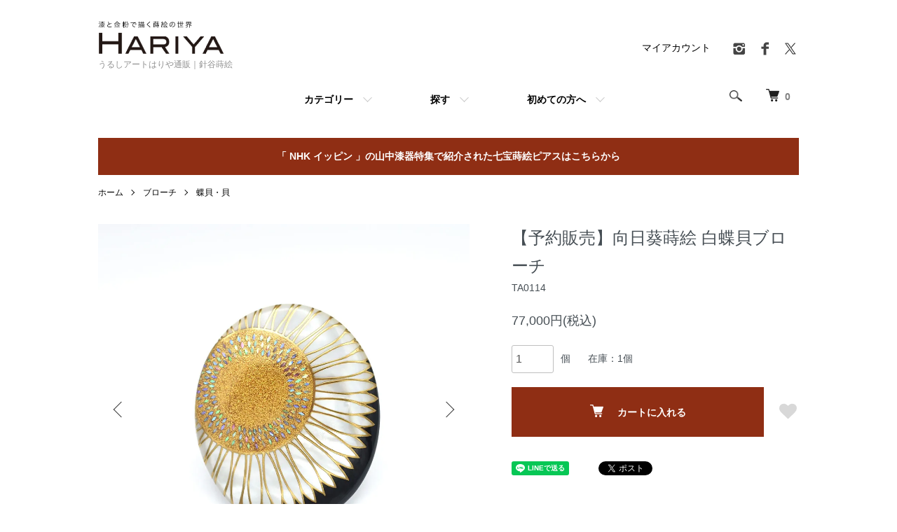

--- FILE ---
content_type: text/html; charset=EUC-JP
request_url: https://shop.urushiarthariya.com/?pid=154417326
body_size: 19533
content:
<!DOCTYPE html PUBLIC "-//W3C//DTD XHTML 1.0 Transitional//EN" "http://www.w3.org/TR/xhtml1/DTD/xhtml1-transitional.dtd">
<html xmlns:og="http://ogp.me/ns#" xmlns:fb="http://www.facebook.com/2008/fbml" xmlns:mixi="http://mixi-platform.com/ns#" xmlns="http://www.w3.org/1999/xhtml" xml:lang="ja" lang="ja" dir="ltr">
<head>
<meta http-equiv="content-type" content="text/html; charset=euc-jp" />
<meta http-equiv="X-UA-Compatible" content="IE=edge,chrome=1" />
<title>【予約販売】向日葵蒔絵 白蝶貝ブローチ - うるしアートはりや通販｜針谷蒔絵</title>
<meta name="Keywords" content="うるしアートはりや,蒔絵,螺鈿,漆,漆器,針谷蒔絵,HARIYA,アクセサリー,ブローチ,プレゼント,針谷祥吾,翡翠,カワセミ,黒蝶貝," />
<meta name="Description" content="うるしアートはりやのオンラインショップです。石川県山中漆器の伝統工芸「蒔絵」によって制作された作品を掲載しております。" />
<meta name="Author" content="針谷崇之" />
<meta name="Copyright" content="&amp;amp;amp;amp;amp;amp;amp;amp;amp;amp;amp;amp;amp;amp;amp;amp;amp;amp;amp;amp;amp;amp;amp;amp;copy; urushiarthariya" />
<meta http-equiv="content-style-type" content="text/css" />
<meta http-equiv="content-script-type" content="text/javascript" />
<link rel="stylesheet" href="https://shop.urushiarthariya.com/css/framework/colormekit.css" type="text/css" />
<link rel="stylesheet" href="https://shop.urushiarthariya.com/css/framework/colormekit-responsive.css" type="text/css" />
<link rel="stylesheet" href="https://img11.shop-pro.jp/PA01057/534/css/7/index.css?cmsp_timestamp=20251010155750" type="text/css" />
<link rel="stylesheet" href="https://img11.shop-pro.jp/PA01057/534/css/7/product.css?cmsp_timestamp=20251010155750" type="text/css" />

<link rel="alternate" type="application/rss+xml" title="rss" href="https://shop.urushiarthariya.com/?mode=rss" />
<link rel="alternate" media="handheld" type="text/html" href="https://shop.urushiarthariya.com/?prid=154417326" />
<link rel="shortcut icon" href="https://img11.shop-pro.jp/PA01057/534/favicon.ico?cmsp_timestamp=20251112105958" />
<script type="text/javascript" src="//ajax.googleapis.com/ajax/libs/jquery/1.7.2/jquery.min.js" ></script>
<meta property="og:title" content="【予約販売】向日葵蒔絵 白蝶貝ブローチ - うるしアートはりや通販｜針谷蒔絵" />
<meta property="og:description" content="うるしアートはりやのオンラインショップです。石川県山中漆器の伝統工芸「蒔絵」によって制作された作品を掲載しております。" />
<meta property="og:url" content="https://shop.urushiarthariya.com?pid=154417326" />
<meta property="og:site_name" content="うるしアートはりや通販｜針谷蒔絵" />
<meta property="og:image" content="https://img11.shop-pro.jp/PA01057/534/product/154417326.jpg?cmsp_timestamp=20201001173030"/>
<meta property="og:type" content="product" />
<meta property="product:price:amount" content="77000" />
<meta property="product:price:currency" content="JPY" />
<meta property="product:product_link" content="https://shop.urushiarthariya.com?pid=154417326" />
<!-- cssアニメーション↓ -->
<link rel="stylesheet" href="https://cdnjs.cloudflare.com/ajax/libs/animate.css/3.7.0/animate.min.css">
<!-- スライドショー↓ -->
<link rel="stylesheet" href="https://unpkg.com/swiper/swiper-bundle.css">
<link rel="stylesheet" href="https://unpkg.com/swiper/swiper-bundle.min.css">

<script src="https://unpkg.com/swiper/swiper-bundle.js"></script>
<script src="https://unpkg.com/swiper/swiper-bundle.min.js"></script>
<link rel="stylesheet" href="https://cdnjs.cloudflare.com/ajax/libs/Swiper/3.4.1/css/swiper.min.css">
<script src="https://cdnjs.cloudflare.com/ajax/libs/Swiper/3.4.1/js/swiper.min.js"></script>

<script>
  var Colorme = {"page":"product","shop":{"account_id":"PA01057534","title":"\u3046\u308b\u3057\u30a2\u30fc\u30c8\u306f\u308a\u3084\u901a\u8ca9\uff5c\u91dd\u8c37\u8494\u7d75"},"basket":{"total_price":0,"items":[]},"customer":{"id":null},"inventory_control":"product","product":{"shop_uid":"PA01057534","id":154417326,"name":"\u3010\u4e88\u7d04\u8ca9\u58f2\u3011\u5411\u65e5\u8475\u8494\u7d75 \u767d\u8776\u8c9d\u30d6\u30ed\u30fc\u30c1","model_number":"TA0114","stock_num":1,"sales_price":70000,"sales_price_including_tax":77000,"variants":[],"category":{"id_big":2161859,"id_small":1},"groups":[{"id":2115795},{"id":2604105},{"id":2589270},{"id":2589344},{"id":2589345},{"id":2124834},{"id":2729804}],"members_price":70000,"members_price_including_tax":77000}};

  (function() {
    function insertScriptTags() {
      var scriptTagDetails = [];
      var entry = document.getElementsByTagName('script')[0];

      scriptTagDetails.forEach(function(tagDetail) {
        var script = document.createElement('script');

        script.type = 'text/javascript';
        script.src = tagDetail.src;
        script.async = true;

        if( tagDetail.integrity ) {
          script.integrity = tagDetail.integrity;
          script.setAttribute('crossorigin', 'anonymous');
        }

        entry.parentNode.insertBefore(script, entry);
      })
    }

    window.addEventListener('load', insertScriptTags, false);
  })();
</script>

<script async src="https://www.googletagmanager.com/gtag/js?id=G-YGHFFTKKSL"></script>
<script>
  window.dataLayer = window.dataLayer || [];
  function gtag(){dataLayer.push(arguments);}
  gtag('js', new Date());
  
      gtag('config', 'G-YGHFFTKKSL', (function() {
      var config = {};
      if (Colorme && Colorme.customer && Colorme.customer.id != null) {
        config.user_id = Colorme.customer.id;
      }
      return config;
    })());
  
  </script><script type="text/javascript">
  document.addEventListener("DOMContentLoaded", function() {
    gtag("event", "view_item", {
      currency: "JPY",
      value: Colorme.product.sales_price_including_tax,
      items: [
        {
          item_id: Colorme.product.id,
          item_name: Colorme.product.name
        }
      ]
    });
  });
</script></head>
<body>
<meta name="colorme-acc-payload" content="?st=1&pt=10029&ut=154417326&at=PA01057534&v=20260118085443&re=&cn=27be6a7faee679a9d0a9a2d994c38050" width="1" height="1" alt="" /><script>!function(){"use strict";Array.prototype.slice.call(document.getElementsByTagName("script")).filter((function(t){return t.src&&t.src.match(new RegExp("dist/acc-track.js$"))})).forEach((function(t){return document.body.removeChild(t)})),function t(c){var r=arguments.length>1&&void 0!==arguments[1]?arguments[1]:0;if(!(r>=c.length)){var e=document.createElement("script");e.onerror=function(){return t(c,r+1)},e.src="https://"+c[r]+"/dist/acc-track.js?rev=3",document.body.appendChild(e)}}(["acclog001.shop-pro.jp","acclog002.shop-pro.jp"])}();</script><script>
  (function () {
    // viewport
  var viewport = document.createElement('meta');
  viewport.setAttribute('name', 'viewport');
  viewport.setAttribute('content', 'width=device-width, initial-scale=1.0, maximum-scale=1.0');
  document.getElementsByTagName('head')[0].appendChild(viewport);
  }());
</script>

<script src="https://img.shop-pro.jp/tmpl_js/84/jquery.tile.js"></script>
<script src="https://img.shop-pro.jp/tmpl_js/84/jquery.skOuterClick.js"></script>


<div class="l-header">
  <div class="l-header-main u-container">
    <div class="l-header-main__in">
      <div class="l-header-logo">
        <h1 class="l-header-logo__img">
          <a href="./"><img src="https://img11.shop-pro.jp/PA01057/534/PA01057534.gif?cmsp_timestamp=20251112105958" alt="うるしアートはりや通販｜針谷蒔絵" /></a>
        </h1>
                  <p class="l-header-logo__txt">
            うるしアートはりや通販｜針谷蒔絵
          </p>
              </div>
      <div class="l-header-search">
        <button class="l-header-search__btn js-mega-menu-btn js-search-btn">
          <img src="https://img.shop-pro.jp/tmpl_img/84/icon-search.png" alt="検索" />
        </button>
        <div class="l-header-search__contents js-mega-menu-contents">
          <div class="l-header-search__box">
            <form action="https://shop.urushiarthariya.com/" method="GET" class="l-header-search__form">
              <input type="hidden" name="mode" value="srh" /><input type="hidden" name="sort" value="n" />
              <div class="l-header-search__input">
                <input type="text" name="keyword" placeholder="商品検索" />
              </div>
              <button class="l-header-search__submit" type="submit">
                <img src="https://img.shop-pro.jp/tmpl_img/84/icon-search.png" alt="送信" />
              </button>
            </form>
            <button class="l-header-search__close js-search-close" type="submit" aria-label="閉じる">
              <span></span>
              <span></span>
            </button>
          </div>
        </div>
        <div class="l-header-cart">
          <a href="https://shop.urushiarthariya.com/cart/proxy/basket?shop_id=PA01057534&shop_domain=shop.urushiarthariya.com">
            <img src="https://img.shop-pro.jp/tmpl_img/84/icon-cart.png" alt="カートを見る" />
            <span class="p-global-header__cart-count">
              0
            </span>
          </a>
        </div>
      </div>
      <button class="l-menu-btn js-navi-open" aria-label="メニュー">
        <span></span>
        <span></span>
      </button>
    </div>
    <div class="l-main-navi">
      <div class="l-main-navi__in">
        <ul class="l-main-navi-list">
                              <li class="l-main-navi-list__item">
            <div class="l-main-navi-list__ttl">
              カテゴリー
            </div>
            <button class="l-main-navi-list__link js-mega-menu-btn">
              カテゴリー
            </button>
            <div class="l-mega-menu js-mega-menu-contents">
              <ul class="l-mega-menu-list">
                                <li class="l-mega-menu-list__item">
                  <a class="l-mega-menu-list__link" href="https://shop.urushiarthariya.com/?mode=cate&cbid=2489008&csid=0&sort=n">
                    Bisai（ ビサイ ）
                  </a>
                </li>
                                                    <li class="l-mega-menu-list__item">
                  <a class="l-mega-menu-list__link" href="https://shop.urushiarthariya.com/?mode=cate&cbid=2161859&csid=0&sort=n">
                    ブローチ
                  </a>
                </li>
                                                    <li class="l-mega-menu-list__item">
                  <a class="l-mega-menu-list__link" href="https://shop.urushiarthariya.com/?mode=cate&cbid=2161858&csid=0&sort=n">
                    ペンダント
                  </a>
                </li>
                                                    <li class="l-mega-menu-list__item">
                  <a class="l-mega-menu-list__link" href="https://shop.urushiarthariya.com/?mode=cate&cbid=410550&csid=0&sort=n">
                    帯留め
                  </a>
                </li>
                                                    <li class="l-mega-menu-list__item">
                  <a class="l-mega-menu-list__link" href="https://shop.urushiarthariya.com/?mode=cate&cbid=2161861&csid=0&sort=n">
                    ピアス・イヤリング
                  </a>
                </li>
                                                    <li class="l-mega-menu-list__item">
                  <a class="l-mega-menu-list__link" href="https://shop.urushiarthariya.com/?mode=cate&cbid=2816752&csid=0&sort=n">
                    ヘアアクセサリー
                  </a>
                </li>
                                                    <li class="l-mega-menu-list__item">
                  <a class="l-mega-menu-list__link" href="https://shop.urushiarthariya.com/?mode=cate&cbid=2869873&csid=0&sort=n">
                    指輪
                  </a>
                </li>
                                                    <li class="l-mega-menu-list__item">
                  <a class="l-mega-menu-list__link" href="https://shop.urushiarthariya.com/?mode=cate&cbid=410554&csid=0&sort=n">
                    ピンブローチ
                  </a>
                </li>
                                                    <li class="l-mega-menu-list__item">
                  <a class="l-mega-menu-list__link" href="https://shop.urushiarthariya.com/?mode=cate&cbid=1315073&csid=0&sort=n">
                    ボタンダウンピアス
                  </a>
                </li>
                                                    <li class="l-mega-menu-list__item">
                  <a class="l-mega-menu-list__link" href="https://shop.urushiarthariya.com/?mode=cate&cbid=2168380&csid=0&sort=n">
                    カフス
                  </a>
                </li>
                                                    <li class="l-mega-menu-list__item">
                  <a class="l-mega-menu-list__link" href="https://shop.urushiarthariya.com/?mode=cate&cbid=2616130&csid=0&sort=n">
                    ネクタイピン
                  </a>
                </li>
                                                    <li class="l-mega-menu-list__item">
                  <a class="l-mega-menu-list__link" href="https://shop.urushiarthariya.com/?mode=cate&cbid=2616131&csid=0&sort=n">
                    ループタイ
                  </a>
                </li>
                                                    <li class="l-mega-menu-list__item">
                  <a class="l-mega-menu-list__link" href="https://shop.urushiarthariya.com/?mode=cate&cbid=2447839&csid=0&sort=n">
                    時計
                  </a>
                </li>
                                                    <li class="l-mega-menu-list__item">
                  <a class="l-mega-menu-list__link" href="https://shop.urushiarthariya.com/?mode=cate&cbid=2500889&csid=0&sort=n">
                    棗・薄茶器・香合
                  </a>
                </li>
                                                    <li class="l-mega-menu-list__item">
                  <a class="l-mega-menu-list__link" href="https://shop.urushiarthariya.com/?mode=cate&cbid=2447834&csid=0&sort=n">
                    盃・漆器
                  </a>
                </li>
                                                    <li class="l-mega-menu-list__item">
                  <a class="l-mega-menu-list__link" href="https://shop.urushiarthariya.com/?mode=cate&cbid=2547759&csid=0&sort=n">
                    インテリア
                  </a>
                </li>
                                                    <li class="l-mega-menu-list__item">
                  <a class="l-mega-menu-list__link" href="https://shop.urushiarthariya.com/?mode=cate&cbid=2759495&csid=0&sort=n">
                    文房具
                  </a>
                </li>
                                                    <li class="l-mega-menu-list__item">
                  <a class="l-mega-menu-list__link" href="https://shop.urushiarthariya.com/?mode=cate&cbid=2493965&csid=0&sort=n">
                    その他
                  </a>
                </li>
                                                    <li class="l-mega-menu-list__item">
                  <a class="l-mega-menu-list__link" href="https://shop.urushiarthariya.com/?mode=cate&cbid=2234749&csid=0&sort=n">
                    特別注文
                  </a>
                </li>
                              </ul>
            </div>
          </li>
                                                  <li class="l-main-navi-list__item">
            <div class="l-main-navi-list__ttl">
              探す
            </div>
            <button class="l-main-navi-list__link js-mega-menu-btn">
             探す
            </button>
            <div class="l-mega-menu js-mega-menu-contents">
              <ul class="l-mega-menu-list">
                                <li class="l-mega-menu-list__item">
                  <a class="l-mega-menu-list__link" href="https://shop.urushiarthariya.com/?mode=grp&gid=2115784&sort=n">
                    価格から探す
                  </a>
                </li>
                                                    <li class="l-mega-menu-list__item">
                  <a class="l-mega-menu-list__link" href="https://shop.urushiarthariya.com/?mode=grp&gid=2391726&sort=n">
                    モチーフから探す
                  </a>
                </li>
                                                    <li class="l-mega-menu-list__item">
                  <a class="l-mega-menu-list__link" href="https://shop.urushiarthariya.com/?mode=grp&gid=2020624&sort=n">
                    カタログ作品から探す
                  </a>
                </li>
                                                    <li class="l-mega-menu-list__item">
                  <a class="l-mega-menu-list__link" href="https://shop.urushiarthariya.com/?mode=grp&gid=2604097&sort=n">
                    ふるさと納税から探す
                  </a>
                </li>
                                                    <li class="l-mega-menu-list__item">
                  <a class="l-mega-menu-list__link" href="https://shop.urushiarthariya.com/?mode=grp&gid=2589270&sort=n">
                    作家名から探す
                  </a>
                </li>
                                                    <li class="l-mega-menu-list__item">
                  <a class="l-mega-menu-list__link" href="https://shop.urushiarthariya.com/?mode=grp&gid=2124833&sort=n">
                    素材から探す
                  </a>
                </li>
                                                    <li class="l-mega-menu-list__item">
                  <a class="l-mega-menu-list__link" href="https://shop.urushiarthariya.com/?mode=grp&gid=2694590&sort=n">
                    受賞・メディア掲載作品
                  </a>
                </li>
                                                    <li class="l-mega-menu-list__item">
                  <a class="l-mega-menu-list__link" href="https://shop.urushiarthariya.com/?mode=grp&gid=2706458&sort=n">
                    贈るシーンで探す
                  </a>
                </li>
                              </ul>
            </div>
          </li>
                                        <li class="l-main-navi-list__item">
            <div class="l-main-navi-list__ttl">
              初めての方へ
            </div>
            <button class="l-main-navi-list__link js-mega-menu-btn">
              初めての方へ
            </button>
            <div class="l-mega-menu js-mega-menu-contents">
              <ul class="l-mega-menu-list">
                                <li class="l-mega-menu-list__item">
                  <a class="l-mega-menu-list__link" href="https://shop.urushiarthariya.com/?mode=f2">
                    うるしアートはりやについて
                  </a>
                </li>
                                <li class="l-mega-menu-list__item">
                  <a class="l-mega-menu-list__link" href="https://shop.urushiarthariya.com/?mode=f3">
                    蒔絵とは
                  </a>
                </li>
                                <li class="l-mega-menu-list__item">
                  <a class="l-mega-menu-list__link" href="https://shop.urushiarthariya.com/?mode=f4">
                    よくあるご質問
                  </a>
                </li>
                                <li class="l-mega-menu-list__item">
                  <a class="l-mega-menu-list__link" href="https://shop.urushiarthariya.com/?mode=f6">
                    Bisai（ ビサイ ）
                  </a>
                </li>
                                <li class="l-mega-menu-list__item">
                  <a class="l-mega-menu-list__link" href="https://shop.urushiarthariya.com/?mode=f8">
                    ご利用案内
                  </a>
                </li>
                                <li class="l-mega-menu-list__item">
                  <a class="l-mega-menu-list__link" href="https://shop.urushiarthariya.com/?mode=f10">
                    作家たち
                  </a>
                </li>
                                <li class="l-mega-menu-list__item">
                  <a class="l-mega-menu-list__link" href="https://shop.urushiarthariya.com/?mode=f12">
                    SDGsの取り組み
                  </a>
                </li>
                                <li class="l-mega-menu-list__item">
                  <a class="l-mega-menu-list__link" href="https://shop.urushiarthariya.com/?mode=f16">
                    うるしアートはりや  - 創業40周年を迎えて -
                  </a>
                </li>
                                <li class="l-mega-menu-list__item">
                  <a class="l-mega-menu-list__link" href="https://shop.urushiarthariya.com/?mode=f17">
                    蒔絵のオーダーメイド
                  </a>
                </li>
                                <li class="l-mega-menu-list__item">
                  <a class="l-mega-menu-list__link" href="https://shop.urushiarthariya.com/?mode=f19">
                    カタログ請求
                  </a>
                </li>
                                <li class="l-mega-menu-list__item">
                  <a class="l-mega-menu-list__link" href="https://shop.urushiarthariya.com/?mode=f20">
                    NHK「イッピン」で紹介された山中漆器・七宝蒔絵ピアスについて
                  </a>
                </li>
                                <li class="l-mega-menu-list__item">
                  <a class="l-mega-menu-list__link" href="https://shop.urushiarthariya.com/?mode=f22">
                    お客様からのご意見・ご感想
                  </a>
                </li>
                              </ul>
            </div>
          </li>
                  </ul>
        <div class="l-help-navi-box">
          <ul class="l-help-navi-list">
            <li class="l-help-navi-list__item">
              <a class="l-help-navi-list__link" href="https://shop.urushiarthariya.com/?mode=myaccount">マイアカウント</a>
            </li>
                      </ul>
          <ul class="l-sns-navi-list u-opa">
                        <li class="l-sns-navi-list__item">
              <a href="https://instagram.com/urushiarthariya" target="_blank">
                <i class="icon-lg-b icon-instagram" aria-label="instagram"></i>
              </a>
            </li>
                                    <li class="l-sns-navi-list__item">
              <a href="https://facebook.com/hariyajapan" target="_blank">
                <i class="icon-lg-b icon-facebook" aria-label="Facebook"></i>
              </a>
            </li>
                                    <li class="l-sns-navi-list__item">
              <a href="https://twitter.com/hariyamakie" target="_blank">
                <i class="icon-lg-b icon-twitter" aria-label="Twitter"></i>
              </a>
            </li>
                                    <!-- <li class="l-sns-navi-list__item">
              <a href="" target="_blank">
                <i class="icon-lg-b icon-pinterest" aria-label="pinterest"></i>
              </a>
            </li> -->
          </ul>
        </div>
      </div>
    </div>
    <div class="l-main-navi-overlay js-navi-close"></div>
  </div>
</div>

<div class="u-container p-sale-info-wrap">
  <div class="p-sale-info">
		<span class="u-bold"><a href="https://shop.urushiarthariya.com/?pid=134030247">「 NHK イッピン 」の山中漆器特集で紹介された七宝蒔絵ピアスはこちらから</a></span>
	</div>
</div>


<div class="l-main product">
  <link href="https://img.shop-pro.jp/tmpl_js/84/slick.css" rel="stylesheet" type="text/css">
<link href="https://img.shop-pro.jp/tmpl_js/84/slick-theme.css" rel="stylesheet" type="text/css">

<div class="p-product">
  
  <div class="c-breadcrumbs u-container">
    <ul class="c-breadcrumbs-list">
      <li class="c-breadcrumbs-list__item">
        <a href="./">
          ホーム
        </a>
      </li>
            <li class="c-breadcrumbs-list__item">
        <a href="?mode=cate&cbid=2161859&csid=0&sort=n">
          ブローチ
        </a>
      </li>
                  <li class="c-breadcrumbs-list__item">
        <a href="?mode=cate&cbid=2161859&csid=1&sort=n">
          蝶貝・貝
        </a>
      </li>
          </ul>
  </div>
  
    <div class="p-product u-container">
    <form name="product_form" method="post" action="https://shop.urushiarthariya.com/cart/proxy/basket/items/add">
      <div class="p-product-main">
        
        <div class="p-product-img">
          <div class="p-product-img__main js-images-slider">
            <div class="p-product-img__main-item">
                            <img src="https://img11.shop-pro.jp/PA01057/534/product/154417326.jpg?cmsp_timestamp=20201001173030" alt="" />
                          </div>
                                                    <div class="p-product-img__main-item">
                <img src="https://img11.shop-pro.jp/PA01057/534/product/154417326_o1.jpg?cmsp_timestamp=20201001173030" alt="" />
              </div>
                                                      <div class="p-product-img__main-item">
                <img src="https://img11.shop-pro.jp/PA01057/534/product/154417326_o2.jpg?cmsp_timestamp=20201001173030" alt="" />
              </div>
                                                      <div class="p-product-img__main-item">
                <img src="https://img11.shop-pro.jp/PA01057/534/product/154417326_o3.jpg?cmsp_timestamp=20201001173030" alt="" />
              </div>
                                                                                                                                                                                                                                                                                                                                                                                                                                                                                                                                                                                                                                                                                                                                                                                                                                                                                                                                                                                                                                                                                                                                                                                                                                                                                            </div>
                    <div class="p-product-img__thumb">
            <div class="u-overflow-slide">
              <ul class="p-product-thumb-list">
                                <li class="p-product-thumb-list__item">
                  <div class="p-product-thumb-list__img">
                    <img src="https://img11.shop-pro.jp/PA01057/534/product/154417326.jpg?cmsp_timestamp=20201001173030" alt="" />
                  </div>
                </li>
                                                                    <li class="p-product-thumb-list__item">
                    <div class="p-product-thumb-list__img">
                      <img src="https://img11.shop-pro.jp/PA01057/534/product/154417326_o1.jpg?cmsp_timestamp=20201001173030" alt="" />
                    </div>
                  </li>
                                                                      <li class="p-product-thumb-list__item">
                    <div class="p-product-thumb-list__img">
                      <img src="https://img11.shop-pro.jp/PA01057/534/product/154417326_o2.jpg?cmsp_timestamp=20201001173030" alt="" />
                    </div>
                  </li>
                                                                      <li class="p-product-thumb-list__item">
                    <div class="p-product-thumb-list__img">
                      <img src="https://img11.shop-pro.jp/PA01057/534/product/154417326_o3.jpg?cmsp_timestamp=20201001173030" alt="" />
                    </div>
                  </li>
                                                                                                                                                                                                                                                                                                                                                                                                                                                                                                                                                                                                                                                                                                                                                                                                                                                                                                                                                                                                                                                                                                                                                                                                                                                                                                                                                                                                                                                                                                                                                                                                                                                                            </ul>
            </div>
          </div>
                  </div>
        
        
        <div class="p-product-info">
          <h2 class="p-product-info__ttl">
            【予約販売】向日葵蒔絵 白蝶貝ブローチ
          </h2>
          
          <div class="p-product-info__id">
            TA0114
          </div>
          
          
          <div class="p-product-price">
                        <div class="p-product-price__sell">
              77,000円(税込)
            </div>
                                              </div>
          
          
                    
          
                    
          
          <div class="p-product-form">
                        <div class="p-product-form-stock">
              <div class="p-product-form-stock__input">
                <input type="text" name="product_num" value="1" />
                <span class="p-product-form-stock__unit">個</span>
              </div>
                            <div class="p-product-form-stock__stock">
                在庫：1個
              </div>
                          </div>
                        <div class="p-product-form-btn">
              <div class="p-product-form-btn__cart">
                                                <div class="disable_cartin">
                    <button class="c-btn-cart" type="submit">
                      <i class="c-icon-cart"></i>カートに入れる
                    </button>
                  </div>
                                <p class="p-product-form__error-message stock_error"></p>
                                            </div>
              <div class="p-product-form-btn__favorite">
                <button type="button" class="p-product-form-btn__favorite-btn"  data-favorite-button-selector="DOMSelector" data-product-id="154417326" data-added-class="is-added">
                  <svg role="img" aria-hidden="true"><use xlink:href="#heart"></use></svg>
                </button>
              </div>
            </div>
          </div>
          
          
          <ul class="p-product-sns-list">
            <li class="p-product-sns-list__item">
              <div class="line-it-button" data-lang="ja" data-type="share-a" data-ver="3"
                         data-color="default" data-size="small" data-count="false" style="display: none;"></div>
                       <script src="https://www.line-website.com/social-plugins/js/thirdparty/loader.min.js" async="async" defer="defer"></script>
            </li>
            <li class="p-product-sns-list__item">
              
            </li>
            <li class="p-product-sns-list__item">
              <a href="https://twitter.com/share" class="twitter-share-button" data-url="https://shop.urushiarthariya.com/?pid=154417326" data-text="" data-lang="ja" >ツイート</a>
<script charset="utf-8">!function(d,s,id){var js,fjs=d.getElementsByTagName(s)[0],p=/^http:/.test(d.location)?'http':'https';if(!d.getElementById(id)){js=d.createElement(s);js.id=id;js.src=p+'://platform.twitter.com/widgets.js';fjs.parentNode.insertBefore(js,fjs);}}(document, 'script', 'twitter-wjs');</script>
            </li>
          </ul>
          
          <ul class="p-product-link-list">
            <li class="p-product-link-list__item">
              <a href="https://shop.urushiarthariya.com/?mode=sk#return">返品について</a>
            </li>
            <li class="p-product-link-list__item">
              <a href="https://shop.urushiarthariya.com/?mode=sk#info">特定商取引法に基づく表記</a>
            </li>
                        <li class="p-product-link-list__item">
              <a href="https://urushiarthariya.shop-pro.jp/customer/products/154417326/inquiries/new">この商品について問い合わせる</a>
            </li>
            <li class="p-product-link-list__item">
              <a href="https://shop.urushiarthariya.com/?mode=cate&cbid=2161859&csid=1&sort=n">買い物を続ける</a>
            </li>
          </ul>
        </div>
      </div>
      
      <div class="p-product-detail">
        
        <div class="p-product-explain">
          <h3 class="p-product__ttl">
            DETAIL
          </h3>
          <div class="p-product-explain__body">
            ※予約商品の制作には2ヵ月ほどお時間を頂いております。予めご了承下さい。<br><p>夏に見た大き向日葵が立派でその感動をブローチで表現したいと思い製作いたしました。縁に黒が入っているのでシックな装いにも合わせやすいですし、元気で明るい向日葵のイメージがパーティシーンにもよく合います。</p><p class="Taxpayment1">▼こちらの作品は下記のふるさと納税サイトからもご購入いただけます。サイト名を押すと各ふるさと納税サイトの返礼品ページに移ります。F6P-1151</p><div class="col-lg-12 col Taxpayment3 center"><div class="col-lg-6 col-md-3 col-sm-6 col Taxpayment4"><a href="https://www.furusato-tax.jp/product/detail/17206/5434010"><img src="https://www.furusato-tax.jp/img/agreement/234_60w.png" alt="ふるさとチョイスのうるしアートはりやのページ" width="234" height="60" decoding="async" /></a></div><div class="col-lg-6 col-md-3 col-sm-6 col Taxpayment4"><a href="https://furu-po.com/goods_detail.php?id=8936551"><img src="https://img11.shop-pro.jp/PA01057/534/etc/bannr_tax_furupo.jpg?cmsp_timestamp=20210619144108" alt="ふるぽのうるしアートはりやのページ" width="234" height="60" decoding="async" /></a></div><div class="col-lg-6 col-md-3 col-sm-6 col Taxpayment4"><a href="https://item.rakuten.co.jp/f172065-kaga/as294-r/"><img src="https://img11.shop-pro.jp/PA01057/534/etc/bannr_tax_rakuten.jpg?cmsp_timestamp=20210619144114" alt="楽天ふるさと納税のうるしアートはりやのページ" width="234" height="60" decoding="async" /></a></div><div class="col-lg-6 col-md-3 col-sm-6 col Taxpayment4"><a href="https://furusato.ana.co.jp/17206/products/detail.php?product_code=AS294A"><img src="https://img11.shop-pro.jp/PA01057/534/etc/bannr_tax_ana.jpg?cmsp_timestamp=20210619144052" alt="ANAのふるさと納税のうるしアートはりやのページ" width="234" height="60" decoding="async" /></a></div></div><div class="col-lg-12 col size">〔 作品名 〕　向日葵蒔絵 白蝶貝ブローチ（ Brooch with sunflower design in maki-e ）<br>〔 素材 〕白蝶貝、漆、金粉、青貝、金具（真鍮にロジウムメッキ）<br><a href="https://shop.urushiarthariya.com/?mode=f3#makiesozai">素材の詳細はこちら</a><br>〔 蒔絵の種類・技法 〕平蒔絵　絵梨子地　螺鈿<br><a href="https://shop.urushiarthariya.com/?mode=f3#makiesyurui">蒔絵の種類・技法の詳細はこちら</a><br>〔 サイズ・約  〕　縦55mm×横45mm<br>〔 重さ・約 〕　約24g<br>〔 付属品 〕　本体、<a href="https://shop.urushiarthariya.com/?mode=f4#Q11">桐箱、説明書</a><br>〔 作者 〕　<a href="https://shop.urushiarthariya.com/?mode=f10#hariyatakayuki">針谷崇之</a><br><br><p>※手仕事・天然の素材を使用しているため商品ごとに若干の違いがございます。何卒ご了承くださいませ。<br> ※作品には〔 作者 〕の落款（サイン・もしくはイニシャル）が裏面に入っています。（材質・形状によってはサインを入れないこともあります。 ）<br>※写真はイメージです。撮影の状況、閲覧する環境によって色などが変わって見える場合がございます。<br>※体質により、ごくまれに漆などの塗料でかぶれることがあります。異常を感じた時はご使用をおやめいただき専門医にご相談ください。<br>・ お手入れは柔らかい布で軽く拭き、直射日光があたらないように保管してください。<a href="https://shop.urushiarthariya.com/?mode=f4#Q2">お手入れについて詳しくはこちらからご覧いただけます。</a><br>・ 金具は安全ピンタイプのものです。ペンダントチェーンを通せる部分もついておりますので用途にあわせてご利用できます。</p>ひまわり、ヒマワリ・F6P-1151</div>
          </div>
        </div>
        
        <div class="p-product-other">
          
                    <div class="p-product-recommend">
            <h3 class="p-product__ttl">
              RECOMMENDED ITEM
            </h3>
            <ul class="p-product-recommend-list">
                              <li class="p-product-recommend-list__item">
                  <div class="p-product-recommend-list__img">
                    <a href="?pid=163639309">
                                              <img src="https://img11.shop-pro.jp/PA01057/534/product/163639309_th.jpg?cmsp_timestamp=20220706145011" alt="【予約販売】七宝蒔絵 白蝶貝ブローチ" class="together_product_list_img show item_img" />
                                          </a>
                  </div>
                  <div class="p-product-recommend-list__ttl">
                    <a href="?pid=163639309">
                      【予約販売】七宝蒔絵 白蝶貝ブローチ
                    </a>
                  </div>
                                    <div class="p-product-recommend-list__price">
                                        66,000円(税込)
                                                          </div>
                                                                                                          </li>
                              <li class="p-product-recommend-list__item">
                  <div class="p-product-recommend-list__img">
                    <a href="?pid=163639296">
                                              <img src="https://img11.shop-pro.jp/PA01057/534/product/163639296_th.jpg?cmsp_timestamp=20230403112649" alt="麻葉蒔絵 白蝶貝ブローチ" class="together_product_list_img show item_img" />
                                          </a>
                  </div>
                  <div class="p-product-recommend-list__ttl">
                    <a href="?pid=163639296">
                      麻葉蒔絵 白蝶貝ブローチ
                    </a>
                  </div>
                                    <div class="p-product-recommend-list__price">
                                        77,000円(税込)
                                                          </div>
                                                                                                          </li>
                              <li class="p-product-recommend-list__item">
                  <div class="p-product-recommend-list__img">
                    <a href="?pid=154424554">
                                              <img src="https://img11.shop-pro.jp/PA01057/534/product/154424554_th.jpg?cmsp_timestamp=20201002101704" alt="【予約販売】菊蒔絵 白蝶貝ブローチ" class="together_product_list_img show item_img" />
                                          </a>
                  </div>
                  <div class="p-product-recommend-list__ttl">
                    <a href="?pid=154424554">
                      【予約販売】菊蒔絵 白蝶貝ブローチ
                    </a>
                  </div>
                                    <div class="p-product-recommend-list__price">
                                        55,000円(税込)
                                                          </div>
                                                                                                          </li>
                          </ul>
          </div>
                    
          
                    <div class="p-product-review">
            <h3 class="p-product__ttl">
              REVIEW
            </h3>
                        <div class="p-product-review__item">
              <div class="p-product-review__heading">
                <div class="p-product-review__rates">
                                                    <svg class="p-product-review__rate" role="img" aria-hidden="true"><use xlink:href="#star"></use></svg>
                                                                      <svg class="p-product-review__rate" role="img" aria-hidden="true"><use xlink:href="#star"></use></svg>
                                                                      <svg class="p-product-review__rate" role="img" aria-hidden="true"><use xlink:href="#star"></use></svg>
                                                                      <svg class="p-product-review__rate" role="img" aria-hidden="true"><use xlink:href="#star"></use></svg>
                                                                      <svg class="p-product-review__rate" role="img" aria-hidden="true"><use xlink:href="#star"></use></svg>
                                                  </div>
                                <ul class="p-product-review-info">
                  <li class="p-product-review-info__item is-type">
                    K.F.                                          女性                   </li>
                  <li class="p-product-review-info__item is-date">
                    2021/03/09 10:58:37
                  </li>
                </ul>
              </div>
                            <div class="p-product-review__body">
                とても素敵なブローチありがとうございました。娘と二人で綺麗だね、凄い手仕事だね…としばらく見とれていました。シンプルなワンピースのワンポイントに存在感のあるブローチが欲しかったのですが、バッチリです。モダンなデザインも素敵です。大事に使わせて頂きますね。
              </div>
              
                          </div>
                        <div class="p-product-review__btn">
              <a href="https://shop.urushiarthariya.com/customer/products/154417326/reviews/new" class="c-btn is-arrow">
                WRITE REVIEW
              </a>
            </div>
          </div>
                    
        </div>
      </div>
      <input type="hidden" name="user_hash" value="9d703189284a220fb7707dee5eae1890"><input type="hidden" name="members_hash" value="9d703189284a220fb7707dee5eae1890"><input type="hidden" name="shop_id" value="PA01057534"><input type="hidden" name="product_id" value="154417326"><input type="hidden" name="members_id" value=""><input type="hidden" name="back_url" value="https://shop.urushiarthariya.com/?pid=154417326"><input type="hidden" name="reference_token" value="4c149ba5fa504d1d98f88de3528f17bb"><input type="hidden" name="shop_domain" value="shop.urushiarthariya.com">
    </form>
  </div>

<script src="https://img.shop-pro.jp/tmpl_js/84/slick.min.js"></script>

<script type="text/javascript">
$(document).on("ready", function() {
  var slider = ".js-images-slider";
  var thumbnailItem = ".p-product-thumb-list__item";

  $(thumbnailItem).each(function() {
    var index = $(thumbnailItem).index(this);
    $(this).attr("data-index",index);
  });

  $(slider).on('init',function(slick) {
    var index = $(".slide-item.slick-slide.slick-current").attr("data-slick-index");
    $(thumbnailItem+'[data-index="'+index+'"]').addClass("is-current");
  });

  $(slider).slick( {
    autoplay: false,
    arrows: true,
    infinite: true
  });

  $(thumbnailItem).on('click',function() {
    var index = $(this).attr("data-index");
    $(slider).slick("slickGoTo",index,false);
  });

  $(slider).on('beforeChange',function(event,slick, currentSlide,nextSlide){
    $(thumbnailItem).each(function() {
      $(this).removeClass("is-current");
    });
    $(thumbnailItem+'[data-index="'+nextSlide+'"]').addClass("is-current");
  });
});
</script></div>

<div class="l-bottom u-container">
              <div class="p-shop-info">
    
        <div class="u-contents-s">
      <div class="p-staff">
        <h2 class="c-ttl-sub">
          STORE ADDRESS
          <span class="c-ttl-sub__ja">工房の住所</span>
        </h2>
        <div class="p-staff-box">
                    <div class="p-staff__img">
            <img src="https://img11.shop-pro.jp/PA01057/534/PA01057534_m.jpg?cmsp_timestamp=20251112105958" alt="うるしアートはりや" />
            <div class="p-staff__img-name">
              うるしアートはりや
            </div>
          </div>
                    〒922-0111 石川県加賀市山中温泉塚谷町2-124<br>
Tel　0761-78-5154<br>
Fax　0761-78-5563<br>
営業時間　10時&#12316;16時<br>
（休業日：日曜祝日）
        </div>
      </div>
    </div>
        
    
        <div class="u-contents-s">
      <div class="p-calendar">
        <h2 class="c-ttl-sub">
          CALENDAR
          <span class="c-ttl-sub__ja">営業日</span>
        </h2>
        <div class="side_section side_section_cal">
          <div class="side_cal">
            <table class="tbl_calendar">
    <caption>2026年1月</caption>
    <tr>
        <th class="sun">日</th>
        <th>月</th>
        <th>火</th>
        <th>水</th>
        <th>木</th>
        <th>金</th>
        <th class="sat">土</th>
    </tr>
    <tr>
<td></td>
<td></td>
<td></td>
<td></td>
<td class="thu holiday" style="background-color: #ffe8e8; color: #b55353;">1</td>
<td class="fri" style="background-color: #ffe8e8; color: #b55353;">2</td>
<td class="sat" style="background-color: #ffe8e8; color: #b55353;">3</td>
</tr>
<tr>
<td class="sun" style="background-color: #ffe8e8; color: #b55353;">4</td>
<td class="mon">5</td>
<td class="tue">6</td>
<td class="wed">7</td>
<td class="thu">8</td>
<td class="fri">9</td>
<td class="sat">10</td>
</tr>
<tr>
<td class="sun" style="background-color: #ffe8e8; color: #b55353;">11</td>
<td class="mon holiday" style="background-color: #ffe8e8; color: #b55353;">12</td>
<td class="tue">13</td>
<td class="wed">14</td>
<td class="thu">15</td>
<td class="fri">16</td>
<td class="sat">17</td>
</tr>
<tr>
<td class="sun" style="background-color: #ffe8e8; color: #b55353;">18</td>
<td class="mon">19</td>
<td class="tue">20</td>
<td class="wed">21</td>
<td class="thu">22</td>
<td class="fri">23</td>
<td class="sat">24</td>
</tr>
<tr>
<td class="sun" style="background-color: #ffe8e8; color: #b55353;">25</td>
<td class="mon">26</td>
<td class="tue">27</td>
<td class="wed">28</td>
<td class="thu">29</td>
<td class="fri">30</td>
<td class="sat">31</td>
</tr>
</table><table class="tbl_calendar">
    <caption>2026年2月</caption>
    <tr>
        <th class="sun">日</th>
        <th>月</th>
        <th>火</th>
        <th>水</th>
        <th>木</th>
        <th>金</th>
        <th class="sat">土</th>
    </tr>
    <tr>
<td class="sun" style="background-color: #ffe8e8; color: #b55353;">1</td>
<td class="mon">2</td>
<td class="tue">3</td>
<td class="wed">4</td>
<td class="thu">5</td>
<td class="fri">6</td>
<td class="sat">7</td>
</tr>
<tr>
<td class="sun" style="background-color: #ffe8e8; color: #b55353;">8</td>
<td class="mon">9</td>
<td class="tue">10</td>
<td class="wed holiday" style="background-color: #ffe8e8; color: #b55353;">11</td>
<td class="thu">12</td>
<td class="fri">13</td>
<td class="sat">14</td>
</tr>
<tr>
<td class="sun" style="background-color: #ffe8e8; color: #b55353;">15</td>
<td class="mon">16</td>
<td class="tue">17</td>
<td class="wed">18</td>
<td class="thu">19</td>
<td class="fri">20</td>
<td class="sat">21</td>
</tr>
<tr>
<td class="sun" style="background-color: #ffe8e8; color: #b55353;">22</td>
<td class="mon holiday" style="background-color: #ffe8e8; color: #b55353;">23</td>
<td class="tue">24</td>
<td class="wed">25</td>
<td class="thu">26</td>
<td class="fri">27</td>
<td class="sat">28</td>
</tr>
</table>
          </div>
                  </div>
      </div>
    </div>
        
  </div>
  <div class="p-shopguide u-contents-s">
    <h2 class="u-visually-hidden">
      ショッピングガイド
    </h2>
    <div class="p-shopguide-wrap">
            <div class="p-shopguide-column">
        <div class="p-shopguide-box js-matchHeight">
          <div class="p-shopguide-head">
            <div class="p-shopguide__icon">
              <img src="https://img.shop-pro.jp/tmpl_img/84/shopguide-icon-shipping.png" alt="" />
            </div>
            <h3 class="c-ttl-sub">
              SHIPPING
              <span class="c-ttl-sub__ja">配送・送料について</span>
            </h3>
          </div>
          <dl class="p-shopguide-txt">
                        <dt class="p-shopguide__ttl">
              ヤマト運輸 宅急便
            </dt>
            <dd class="p-shopguide__body">
                            <p>■11,000円以上のお買い上げで送料無料です!</p><br />
<p>お届け希望日・時間指定は住所の下に選択欄がございます。<br>お急ぎの場合は希望日を選ばず、備考欄に「なるべく早く発送を希望」とご記入ください。</p><br />
<p>お買い上げ金額が11,000円未満の場合は下記の通り送料が発生します。</p><br />
【 940円 】<br />
茨城県、栃木県、群馬県、埼玉県、千葉県、神奈川県、東京都、山梨県、新潟県、長野県、富山県、石川県、福井県、静岡県、愛知県、三重県、岐阜県、大阪府、京都府、滋賀県、奈良県、和歌山県、兵庫県<br />
<br />
【 1060円 】<br />
宮城県、山形県、福島県、岡山県、広島県、山口県、鳥取県、島根県、香川県、徳島県、愛媛県、高知県<br />
<br />
【 1190円 】<br />
青森県、秋田県、岩手県、福岡県、佐賀県、長崎県、熊本県、大分県、宮崎県、鹿児島県<br />
<br />
【 1610円 】<br />
北海道、沖縄<br />
<br />
<br />
<h4>ヤマト運輸 時間帯指定</h4><br />
下記の時間よりお選びいただけます。<br />
<img src="https://img11.shop-pro.jp/PA01057/534/etc/Shipping1.png?cmsp_timestamp=20201015203724" /><br />
※一部の地域や離島など時間帯指定ができない地域もございます。<br />
※天候や災害によるダイヤの乱れなどが発生した場合、お荷物については表示より遅れることがございます。<br />
<br />
<br />
<h4>ヤマト運輸 配達までの所要日数</h4><br />
石川県の工房から発送しお客様にお届けするまでにかかる目安の日数でございます。<br />
<img src="https://img11.shop-pro.jp/PA01057/534/etc_base64/U2hpcHBpbmcy.jpg?cmsp_timestamp=20231028105909" /><br />
【 翌日（ 午前中～ ） 】<br />
山形県、福島県、茨城県、栃木県、群馬県、埼玉県、千葉県、神奈川県、東京都、山梨県、新潟県、長野県、富山県、石川県、福井県、静岡県、愛知県、三重県、岐阜県、大阪府、京都府、滋賀県、奈良県、和歌山県、兵庫県、鳥取県、岡山県<br />
<br />
【 翌日（ 14時～ ） 】<br />
秋田県、岩手県、宮城県、広島県、山口県、島根県、香川県、徳島県、愛媛県、高知県、福岡県<br />
<br />
【 翌々日（ 午前中～ ） 】<br />
北海道、青森県、佐賀県、長崎県、大分県、熊本県、宮崎県、鹿児島県、沖縄県<br />
<br />
※天候や災害によるダイヤの乱れなどが発生した場合遅れることがございます。予めご了承ください。<br />
正確な所要日数をご確認したい場合は<a href="http://date.kuronekoyamato.co.jp/date/Main?LINK=TC"><span class="sitasen">ヤマト運輸 お届け予定日検索</span></a>からご確認ください。発送地の郵便番号は「 922-0111 」と入力ください。<br />
<br />

            </dd>
                        <dt class="p-shopguide__ttl">
              ヤマト運輸 ネコポス
            </dt>
            <dd class="p-shopguide__body">
                            <p>■11,000円以上のお買い上げで送料無料です!</p><br />
<p>お買い上げ金額が11,000円未満の場合は下記の通り送料が発生します。</p><br />
<p>全国一律　385円</p><br />
<p>・「金具」「ポストカード」「漆ふきん」のみのご注文の際に選択いただけます。<br />
・日付、時間指定は出来ません。<br />
・お客様の郵便箱への投函になりますのでご心配の場合は「 ヤマト運輸 宅急便 」をご選択ください。</p>
            </dd>
                      </dl>
        </div>
      </div>
            <div class="p-shopguide-column">
        <div class="p-shopguide-box js-matchHeight">
          <div class="p-shopguide-head">
            <div class="p-shopguide__icon">
              <img src="https://img.shop-pro.jp/tmpl_img/84/shopguide-icon-return.png" alt="" />
            </div>
            <h3 class="c-ttl-sub">
              RETURN
              <span class="c-ttl-sub__ja">返品について</span>
            </h3>
          </div>
          <dl class="p-shopguide-txt">
                        <dt class="p-shopguide__ttl">
              不良品
            </dt>
            <dd class="p-shopguide__body">
              万が一ご注文と異なる商品や不良が見つかった場合は、大変お手数ですが<br />
事前にご連絡をいただいた上で着払いでご返送ください。<br />
場合によっては交換修理が必要な場合もございます。
            </dd>
                                    <dt class="p-shopguide__ttl">
              返品期限
            </dt>
            <dd class="p-shopguide__body">
              返品の受付は未使用品に限り商品到着後7日以内となります。<br />

            </dd>
                                    <dt class="p-shopguide__ttl">
              返品送料
            </dt>
            <dd class="p-shopguide__body">
              お客様ご都合の返品の場合、返送料・手数料はお客様ご負担となります。<br />
返品前に弊社に電話にて「返金用銀行口座」をご連絡ください。<br />
弊社に商品が到着後、振込手数料を差し引いた金額を返金させて頂きます。<br />

            </dd>
                      </dl>
        </div>
      </div>
            <div class="p-shopguide-column">
        <div class="p-shopguide-box js-matchHeight">
          <div class="p-shopguide-head">
            <div class="p-shopguide__icon">
              <img src="https://img.shop-pro.jp/tmpl_img/84/shopguide-icon-payment.png" alt="" />
            </div>
            <h3 class="c-ttl-sub">
              PAYMENT
              <span class="c-ttl-sub__ja">お支払いについて</span>
            </h3>
          </div>
          <dl class="p-shopguide-txt">
                        <dt class="p-shopguide__ttl">
              Amazon Pay
            </dt>
            <dd class="p-shopguide__body">
                                          Amazonのアカウントに登録された配送先や支払い方法を利用して決済できます。
            </dd>
                        <dt class="p-shopguide__ttl">
              クレジットカード(Visa,Diners,Master)
            </dt>
            <dd class="p-shopguide__body">
                                          <div class="p-shopguide__img">
                <img class='payment_img' src='https://img.shop-pro.jp/common/card2.gif'><img class='payment_img' src='https://img.shop-pro.jp/common/card6.gif'><img class='payment_img' src='https://img.shop-pro.jp/common/card18.gif'>
              </div>
                            <p>VISA / DINERS / MASTER のカードがご使用できます。<br /><br />
■ 手数料はかかりません。<br />
・お急ぎの場合は「 クレジットカード 」「 代金引換 」がおすすめです。</p>
            </dd>
                        <dt class="p-shopguide__ttl">
              銀行振込（先払い）
            </dt>
            <dd class="p-shopguide__body">
                                          <p>「銀行ATM」「銀行窓口」「インターネットバンキング」などからお買い上げ金額をお振込みいただきます。<br /><br />
■ 振込手数料はお客様ご負担となります。何卒ご了承下さいませ。 <br /><br />
・ご入金確認後に商品を発送いたします。<br />
・土日祝日のご入金は翌営業日の確認となります。<br />
・振込手数料は銀行ごとに異なります。詳しくはご利用の支店までお問い合わせください。<br />
・10日以上経過してもお振込みがない場合はご注文をキャンセルさせていただきます。</p><br />
<p>【 お振込先口座 】<br />
銀行名 ： 北陸銀行<br />
支店名 ： 山中支店<br />
口座種類 ： 普通口座<br />
口座番号 ： 6014420<br />
口座名義 ： カ）ウルシアートハリヤ</p><br />

            </dd>
                        <dt class="p-shopguide__ttl">
              代金引換
            </dt>
            <dd class="p-shopguide__body">
                                          <p>■ 代金引換の手数料がかかります。<br />
・商品の合計金額が30万円を超える場合はご利用いただけません。<br />
・お急ぎの場合は「 クレジットカード 」「 代金引換 」がおすすめです。</p><br />
<img src="https://img11.shop-pro.jp/PA01057/534/etc/08_daibiki_tesuryou.png?cmsp_timestamp=20191203224126" style="width: 260px;" alt="代金引換の手数料の価格表">
            </dd>
                        <dt class="p-shopguide__ttl">
              コンビニ（ 先払い ）
            </dt>
            <dd class="p-shopguide__body">
                                          ・使用できるコンビニ<br />
ファミリーマート ／ ローソン ／ セイコーマート ／ ミニストップ<br />
<br />
■ 11000円以上ご購入で決済手数料無料！<br />
（ 11000円未満は決済手数料が220円かかります。 ）<br />
・商品の合計金額が30万円を超える場合はご利用いただけません。
            </dd>
                      </dl>
        </div>
      </div>
          </div>
  </div>
</div>

<div class="l-footer">
  <div class="u-container">
    <div class="l-footer-main">
      <div class="l-footer-shopinfo">
        <div class="l-footer-shopinfo__logo">
          <a href="./"><img src="https://img11.shop-pro.jp/PA01057/534/PA01057534.gif?cmsp_timestamp=20251112105958" alt="うるしアートはりや通販｜針谷蒔絵" /></a>
        </div>
                <div class="l-footer-shopinfo__txt">
          うるしアートはりや通販｜針谷蒔絵
        </div>
                <ul class="l-footer-sns-list u-opa">
                    <li class="l-footer-sns-list__item">
            <a href="https://instagram.com/urushiarthariya" target="_blank">
              <i class="icon-lg-b icon-instagram" aria-label="instagram"></i>
            </a>
          </li>
                              <li class="l-footer-sns-list__item">
            <a href="https://facebook.com/hariyajapan" target="_blank">
              <i class="icon-lg-b icon-facebook" aria-label="Facebook"></i>
            </a>
          </li>
                              <li class="l-footer-sns-list__item">
            <a href="https://twitter.com/hariyamakie" target="_blank">
              <i class="icon-lg-b icon-twitter" aria-label="Twitter"></i>
            </a>
          </li>
                              <!-- <li class="l-footer-sns-list__item">
            <a href="" target="_blank">
              <i class="icon-lg-b icon-pinterest" aria-label="pinterest"></i>
            </a>
          </li> -->
        </ul>
              </div>
      <div class="l-footer-navi">
        <ul class="l-footer-navi-list">
       <!--   <li class="l-footer-navi-list__item">
            <a class="l-footer-navi-list__link" href="./">
              ホーム
            </a>
          </li> -->
          <li class="l-footer-navi-list__item">
            <a class="l-footer-navi-list__link" href="https://shop.urushiarthariya.com/?mode=f8#shipping">
							
              配送・送料について
            </a>
          </li>
          <li class="l-footer-navi-list__item">
            <a class="l-footer-navi-list__link" href="https://shop.urushiarthariya.com/?mode=f8#returns">
							<!-- 
            <a class="l-footer-navi-list__link" href="https://shop.urushiarthariya.com/?mode=sk#return"> -->
              返品について
            </a>
          </li>
          <li class="l-footer-navi-list__item">
            <a class="l-footer-navi-list__link" href="https://shop.urushiarthariya.com/?mode=sk#payment">
              支払い方法について
            </a>
          </li>
															          <li class="l-footer-navi-list__item">
            <a class="l-footer-navi-list__link" href="https://shop.urushiarthariya.com/?mode=f8">
              ご利用案内
            </a>
          </li>
        </ul>
        <ul class="l-footer-navi-list">
					          <li class="l-footer-navi-list__item">
            <a class="l-footer-navi-list__link" href="https://shop.urushiarthariya.com/?mode=f4">
              よくあるご質問
            </a>
          </li>
                    <li class="l-footer-navi-list__item">
            <a class="l-footer-navi-list__link" href="http://urushiarthariya.com/date/2022/">
              ショップブログ
            </a>
          </li>
          		       <li class="l-footer-navi-list__item">
            <a class="l-footer-navi-list__link" href="http://urushiarthariya.com/shops/">
              取扱店舗
            </a>
          </li>
                    <li class="l-footer-navi-list__item">
            <a class="l-footer-navi-list__link" href="https://urushiarthariya.shop-pro.jp/customer/newsletter/subscriptions/new">
              メルマガ登録・解除
            </a>
          </li>
                <!--    <li class="l-footer-navi-list__item">
            <span class="l-footer-navi-list__link">
              <a href="https://shop.urushiarthariya.com/?mode=rss">RSS</a> / <a href="https://shop.urushiarthariya.com/?mode=atom">ATOM</a>
            </span>
          </li>  -->
        </ul>
        <ul class="l-footer-navi-list">
       <!--          <li class="l-footer-navi-list__item">
            <a class="l-footer-navi-list__link" href="https://shop.urushiarthariya.com/?mode=myaccount">
              マイアカウント
            </a>
          </li>
                     <li class="l-footer-navi-list__item">
                        <a class="l-footer-navi-list__link" href="https://shop.urushiarthariya.com/cart/proxy/basket?shop_id=PA01057534&shop_domain=shop.urushiarthariya.com">
              カートを見る
            </a>
                      </li> 　　-->
					   <li class="l-footer-navi-list__item">
            <a class="l-footer-navi-list__link" href="https://shop.urushiarthariya.com/?mode=sk#info">
              特定商取引法に基づく表記
            </a>
          </li>
          <li class="l-footer-navi-list__item">
            <a class="l-footer-navi-list__link" href="https://shop.urushiarthariya.com/?mode=privacy">
              プライバシーポリシー
            </a>
          </li>
          <li class="l-footer-navi-list__item">
            <a class="l-footer-navi-list__link" href="https://urushiarthariya.shop-pro.jp/customer/inquiries/new">
              お問い合わせ
            </a>
          </li>
        </ul>
      </div>
    </div>
  </div>
</div>
<div class="l-copyright">
  <div class="l-copyright__txt">
    Copyright &copy;Urushi Art Hariya. All Right Reserved.
  </div>
  <div class="l-copyright__logo">
    <a href="https://shop-pro.jp" target="_blank">Powered by<img src="https://img.shop-pro.jp/tmpl_img/84/powered.png" alt="カラーミーショップ" /></a>
  </div>
</div>

<script src="https://img.shop-pro.jp/tmpl_js/84/jquery.biggerlink.min.js"></script>
<script src="https://img.shop-pro.jp/tmpl_js/84/jquery.matchHeight-min.js"></script>
<script src="https://img.shop-pro.jp/tmpl_js/84/what-input.js"></script>

<script type="text/javascript">
$(document).ready(function() {
  //category search
  $(".js-mega-menu-btn").on("click",function() {
    if ($(this).hasClass("is-on")) {
      $(this).removeClass("is-on");
      $(this).next(".js-mega-menu-contents").fadeOut(200,"swing");
    } else {
      $(".js-mega-menu-btn").removeClass("is-on");
      $(".js-mega-menu-btn").next().fadeOut(200,"swing");
      $(this).addClass("is-on");
      $(this).next(".js-mega-menu-contents").fadeIn(200,"swing");
    }
  });
  $(".js-search-close").on('click',function() {
    $(".l-header-search__contents").fadeOut(200,"swing");
    $(".l-header-search__btn").removeClass("is-on");
  });
  $(".js-search-btn").on('click',function() {
    $(".l-main-navi").removeClass("is-open");
    $(".js-navi-open").removeClass("is-on");
  });

  //hamburger
  $(".js-navi-open,.js-navi-close").on('click',function() {
    $(".l-header-search__contents").fadeOut(200,"swing");
    $(".l-header-search__btn").removeClass("is-on");
    $(".l-header").toggleClass("is-open");
    $(".l-main-navi").toggleClass("is-open");
    $(".l-menu-btn").toggleClass("is-on");
    $(".l-main-navi-overlay").toggleClass("is-on");
  });
});
</script>

<script type="text/javascript">
$(document).ready(function() {
  var headerHeight = $(".l-header").outerHeight()
  var navPos = $(".l-main-navi").offset().top
  var salePos = 0
	  if ($(".p-sale-info-wrap").length)　{
		  salePos = $(".p-sale-info-wrap").offset().top
	  }
  var totalPos = navPos + salePos

  $(window).on("load scroll", function() {
    var value = $(this).scrollTop();
    if ( value > totalPos ) {
      $(".l-header").addClass("is-fixed");
      $(".l-main").css("margin-top", headerHeight);
    } else {
      $(".l-header").removeClass("is-fixed");
      $(".l-main").css("margin-top", '0');
    }
  });
});
</script>

<script type="text/javascript">
$(document).ready(function() {
  $(".js-bigger").biggerlink();
});
</script>

<script type="text/javascript">
$(document).ready(function() {
  $(".js-matchHeight").matchHeight();
});
</script>

<script>
  $(function () {

  function window_size_switch_func() {
    if($(window).width() >= 768) {
    // product option switch -> table
    $('#prd-opt-table').html($('.prd-opt-table').html());
    $('#prd-opt-table table').addClass('table table-bordered');
    $('#prd-opt-select').empty();
    } else {
    // product option switch -> select
    $('#prd-opt-table').empty();
    if($('#prd-opt-select > *').size() == 0) {
      $('#prd-opt-select').append($('.prd-opt-select').html());
    }
    }
  }
  window_size_switch_func();
  $(window).load(function () {
    $('.history-unit').tile();
  });
  $(window).resize(function () {
    window_size_switch_func();
    $('.history-unit').tile();
  });
  });
</script>

<svg xmlns="http://www.w3.org/2000/svg" style="display:none"><symbol id="angle-double-left" viewBox="0 0 1792 1792"><path d="M1011 1376q0 13-10 23l-50 50q-10 10-23 10t-23-10L439 983q-10-10-10-23t10-23l466-466q10-10 23-10t23 10l50 50q10 10 10 23t-10 23L608 960l393 393q10 10 10 23zm384 0q0 13-10 23l-50 50q-10 10-23 10t-23-10L823 983q-10-10-10-23t10-23l466-466q10-10 23-10t23 10l50 50q10 10 10 23t-10 23L992 960l393 393q10 10 10 23z"/></symbol><symbol id="angle-double-right" viewBox="0 0 1792 1792"><path d="M979 960q0 13-10 23l-466 466q-10 10-23 10t-23-10l-50-50q-10-10-10-23t10-23l393-393-393-393q-10-10-10-23t10-23l50-50q10-10 23-10t23 10l466 466q10 10 10 23zm384 0q0 13-10 23l-466 466q-10 10-23 10t-23-10l-50-50q-10-10-10-23t10-23l393-393-393-393q-10-10-10-23t10-23l50-50q10-10 23-10t23 10l466 466q10 10 10 23z"/></symbol><symbol id="angle-down" viewBox="0 0 1792 1792"><path d="M1395 736q0 13-10 23l-466 466q-10 10-23 10t-23-10L407 759q-10-10-10-23t10-23l50-50q10-10 23-10t23 10l393 393 393-393q10-10 23-10t23 10l50 50q10 10 10 23z"/></symbol><symbol id="angle-left" viewBox="0 0 1792 1792"><path d="M1203 544q0 13-10 23L800 960l393 393q10 10 10 23t-10 23l-50 50q-10 10-23 10t-23-10L631 983q-10-10-10-23t10-23l466-466q10-10 23-10t23 10l50 50q10 10 10 23z"/></symbol><symbol id="angle-right" viewBox="0 0 1792 1792"><path d="M1171 960q0 13-10 23l-466 466q-10 10-23 10t-23-10l-50-50q-10-10-10-23t10-23l393-393-393-393q-10-10-10-23t10-23l50-50q10-10 23-10t23 10l466 466q10 10 10 23z"/></symbol><symbol id="angle-up" viewBox="0 0 1792 1792"><path d="M1395 1184q0 13-10 23l-50 50q-10 10-23 10t-23-10L896 864l-393 393q-10 10-23 10t-23-10l-50-50q-10-10-10-23t10-23l466-466q10-10 23-10t23 10l466 466q10 10 10 23z"/></symbol><symbol id="bars" viewBox="0 0 1792 1792"><path d="M1664 1344v128q0 26-19 45t-45 19H192q-26 0-45-19t-19-45v-128q0-26 19-45t45-19h1408q26 0 45 19t19 45zm0-512v128q0 26-19 45t-45 19H192q-26 0-45-19t-19-45V832q0-26 19-45t45-19h1408q26 0 45 19t19 45zm0-512v128q0 26-19 45t-45 19H192q-26 0-45-19t-19-45V320q0-26 19-45t45-19h1408q26 0 45 19t19 45z"/></symbol><symbol id="close" viewBox="0 0 1792 1792"><path d="M1490 1322q0 40-28 68l-136 136q-28 28-68 28t-68-28l-294-294-294 294q-28 28-68 28t-68-28l-136-136q-28-28-28-68t28-68l294-294-294-294q-28-28-28-68t28-68l136-136q28-28 68-28t68 28l294 294 294-294q28-28 68-28t68 28l136 136q28 28 28 68t-28 68l-294 294 294 294q28 28 28 68z"/></symbol><symbol id="envelope-o" viewBox="0 0 1792 1792"><path d="M1664 1504V736q-32 36-69 66-268 206-426 338-51 43-83 67t-86.5 48.5T897 1280h-2q-48 0-102.5-24.5T706 1207t-83-67q-158-132-426-338-37-30-69-66v768q0 13 9.5 22.5t22.5 9.5h1472q13 0 22.5-9.5t9.5-22.5zm0-1051v-24.5l-.5-13-3-12.5-5.5-9-9-7.5-14-2.5H160q-13 0-22.5 9.5T128 416q0 168 147 284 193 152 401 317 6 5 35 29.5t46 37.5 44.5 31.5T852 1143t43 9h2q20 0 43-9t50.5-27.5 44.5-31.5 46-37.5 35-29.5q208-165 401-317 54-43 100.5-115.5T1664 453zm128-37v1088q0 66-47 113t-113 47H160q-66 0-113-47T0 1504V416q0-66 47-113t113-47h1472q66 0 113 47t47 113z"/></symbol><symbol id="facebook" viewBox="0 0 1792 1792"><path d="M1343 12v264h-157q-86 0-116 36t-30 108v189h293l-39 296h-254v759H734V905H479V609h255V391q0-186 104-288.5T1115 0q147 0 228 12z"/></symbol><symbol id="google-plus" viewBox="0 0 1792 1792"><path d="M1181 913q0 208-87 370.5t-248 254-369 91.5q-149 0-285-58t-234-156-156-234-58-285 58-285 156-234 234-156 285-58q286 0 491 192L769 546Q652 433 477 433q-123 0-227.5 62T84 663.5 23 896t61 232.5T249.5 1297t227.5 62q83 0 152.5-23t114.5-57.5 78.5-78.5 49-83 21.5-74H477V791h692q12 63 12 122zm867-122v210h-209v209h-210v-209h-209V791h209V582h210v209h209z"/></symbol><symbol id="heart" viewBox="0 0 1792 1792"><path d="M896 1664q-26 0-44-18l-624-602q-10-8-27.5-26T145 952.5 77 855 23.5 734 0 596q0-220 127-344t351-124q62 0 126.5 21.5t120 58T820 276t76 68q36-36 76-68t95.5-68.5 120-58T1314 128q224 0 351 124t127 344q0 221-229 450l-623 600q-18 18-44 18z"/></symbol><symbol id="home" viewBox="0 0 1792 1792"><path d="M1472 992v480q0 26-19 45t-45 19h-384v-384H768v384H384q-26 0-45-19t-19-45V992q0-1 .5-3t.5-3l575-474 575 474q1 2 1 6zm223-69l-62 74q-8 9-21 11h-3q-13 0-21-7L896 424l-692 577q-12 8-24 7-13-2-21-11l-62-74q-8-10-7-23.5t11-21.5l719-599q32-26 76-26t76 26l244 204V288q0-14 9-23t23-9h192q14 0 23 9t9 23v408l219 182q10 8 11 21.5t-7 23.5z"/></symbol><symbol id="info-circle" viewBox="0 0 1792 1792"><path d="M1152 1376v-160q0-14-9-23t-23-9h-96V672q0-14-9-23t-23-9H672q-14 0-23 9t-9 23v160q0 14 9 23t23 9h96v320h-96q-14 0-23 9t-9 23v160q0 14 9 23t23 9h448q14 0 23-9t9-23zm-128-896V320q0-14-9-23t-23-9H800q-14 0-23 9t-9 23v160q0 14 9 23t23 9h192q14 0 23-9t9-23zm640 416q0 209-103 385.5T1281.5 1561 896 1664t-385.5-103T231 1281.5 128 896t103-385.5T510.5 231 896 128t385.5 103T1561 510.5 1664 896z"/></symbol><symbol id="instagram" viewBox="0 0 1792 1792"><path d="M1490 1426V778h-135q20 63 20 131 0 126-64 232.5T1137 1310t-240 62q-197 0-337-135.5T420 909q0-68 20-131H299v648q0 26 17.5 43.5T360 1487h1069q25 0 43-17.5t18-43.5zm-284-533q0-124-90.5-211.5T897 594q-127 0-217.5 87.5T589 893t90.5 211.5T897 1192q128 0 218.5-87.5T1206 893zm284-360V368q0-28-20-48.5t-49-20.5h-174q-29 0-49 20.5t-20 48.5v165q0 29 20 49t49 20h174q29 0 49-20t20-49zm174-208v1142q0 81-58 139t-139 58H325q-81 0-139-58t-58-139V325q0-81 58-139t139-58h1142q81 0 139 58t58 139z"/></symbol><symbol id="pencil" viewBox="0 0 1792 1792"><path d="M491 1536l91-91-235-235-91 91v107h128v128h107zm523-928q0-22-22-22-10 0-17 7l-542 542q-7 7-7 17 0 22 22 22 10 0 17-7l542-542q7-7 7-17zm-54-192l416 416-832 832H128v-416zm683 96q0 53-37 90l-166 166-416-416 166-165q36-38 90-38 53 0 91 38l235 234q37 39 37 91z"/></symbol><symbol id="pinterest-p" viewBox="0 0 1792 1792"><path d="M256 597q0-108 37.5-203.5T397 227t152-123 185-78T936 0q158 0 294 66.5T1451 260t85 287q0 96-19 188t-60 177-100 149.5-145 103-189 38.5q-68 0-135-32t-96-88q-10 39-28 112.5t-23.5 95-20.5 71-26 71-32 62.5-46 77.5-62 86.5l-14 5-9-10q-15-157-15-188 0-92 21.5-206.5T604 972t52-203q-32-65-32-169 0-83 52-156t132-73q61 0 95 40.5T937 514q0 66-44 191t-44 187q0 63 45 104.5t109 41.5q55 0 102-25t78.5-68 56-95 38-110.5 20-111 6.5-99.5q0-173-109.5-269.5T909 163q-200 0-334 129.5T441 621q0 44 12.5 85t27 65 27 45.5T520 847q0 28-15 73t-37 45q-2 0-17-3-51-15-90.5-56t-61-94.5-32.5-108T256 597z"/></symbol><symbol id="search" viewBox="0 0 1792 1792"><path d="M1216 832q0-185-131.5-316.5T768 384 451.5 515.5 320 832t131.5 316.5T768 1280t316.5-131.5T1216 832zm512 832q0 52-38 90t-90 38q-54 0-90-38l-343-342q-179 124-399 124-143 0-273.5-55.5t-225-150-150-225T64 832t55.5-273.5 150-225 225-150T768 128t273.5 55.5 225 150 150 225T1472 832q0 220-124 399l343 343q37 37 37 90z"/></symbol><symbol id="shopping-cart" viewBox="0 0 1792 1792"><path d="M704 1536q0 52-38 90t-90 38-90-38-38-90 38-90 90-38 90 38 38 90zm896 0q0 52-38 90t-90 38-90-38-38-90 38-90 90-38 90 38 38 90zm128-1088v512q0 24-16.5 42.5T1671 1024L627 1146q13 60 13 70 0 16-24 64h920q26 0 45 19t19 45-19 45-45 19H512q-26 0-45-19t-19-45q0-11 8-31.5t16-36 21.5-40T509 1207L332 384H128q-26 0-45-19t-19-45 19-45 45-19h256q16 0 28.5 6.5T432 278t13 24.5 8 26 5.5 29.5 4.5 26h1201q26 0 45 19t19 45z"/></symbol><symbol id="sign-in" viewBox="0 0 1792 1792"><path d="M1312 896q0 26-19 45l-544 544q-19 19-45 19t-45-19-19-45v-288H192q-26 0-45-19t-19-45V704q0-26 19-45t45-19h448V352q0-26 19-45t45-19 45 19l544 544q19 19 19 45zm352-352v704q0 119-84.5 203.5T1376 1536h-320q-13 0-22.5-9.5t-9.5-22.5q0-4-1-20t-.5-26.5 3-23.5 10-19.5 20.5-6.5h320q66 0 113-47t47-113V544q0-66-47-113t-113-47h-312l-11.5-1-11.5-3-8-5.5-7-9-2-13.5q0-4-1-20t-.5-26.5 3-23.5 10-19.5 20.5-6.5h320q119 0 203.5 84.5T1664 544z"/></symbol><symbol id="sign-out" viewBox="0 0 1792 1792"><path d="M704 1440q0 4 1 20t.5 26.5-3 23.5-10 19.5-20.5 6.5H352q-119 0-203.5-84.5T64 1248V544q0-119 84.5-203.5T352 256h320q13 0 22.5 9.5T704 288q0 4 1 20t.5 26.5-3 23.5-10 19.5T672 384H352q-66 0-113 47t-47 113v704q0 66 47 113t113 47h312l11.5 1 11.5 3 8 5.5 7 9 2 13.5zm928-544q0 26-19 45l-544 544q-19 19-45 19t-45-19-19-45v-288H512q-26 0-45-19t-19-45V704q0-26 19-45t45-19h448V352q0-26 19-45t45-19 45 19l544 544q19 19 19 45z"/></symbol><symbol id="star" viewBox="0 0 1792 1792"><path d="M1728 647q0 22-26 48l-363 354 86 500q1 7 1 20 0 21-10.5 35.5T1385 1619q-19 0-40-12l-449-236-449 236q-22 12-40 12-21 0-31.5-14.5T365 1569q0-6 2-20l86-500L89 695q-25-27-25-48 0-37 56-46l502-73L847 73q19-41 49-41t49 41l225 455 502 73q56 9 56 46z"/></symbol><symbol id="twitter" viewBox="0 0 1792 1792"><path d="M1684 408q-67 98-162 167 1 14 1 42 0 130-38 259.5T1369.5 1125 1185 1335.5t-258 146-323 54.5q-271 0-496-145 35 4 78 4 225 0 401-138-105-2-188-64.5T285 1033q33 5 61 5 43 0 85-11-112-23-185.5-111.5T172 710v-4q68 38 146 41-66-44-105-115t-39-154q0-88 44-163 121 149 294.5 238.5T884 653q-8-38-8-74 0-134 94.5-228.5T1199 256q140 0 236 102 109-21 205-78-37 115-142 178 93-10 186-50z"/></symbol><symbol id="user-plus" viewBox="0 0 1792 1792"><path d="M576 896c-106 0-196.5-37.5-271.5-112.5S192 618 192 512s37.5-196.5 112.5-271.5S470 128 576 128s196.5 37.5 271.5 112.5S960 406 960 512s-37.5 196.5-112.5 271.5S682 896 576 896zM1536 1024h352c8.7 0 16.2 3.2 22.5 9.5s9.5 13.8 9.5 22.5v192c0 8.7-3.2 16.2-9.5 22.5s-13.8 9.5-22.5 9.5h-352v352c0 8.7-3.2 16.2-9.5 22.5s-13.8 9.5-22.5 9.5h-192c-8.7 0-16.2-3.2-22.5-9.5s-9.5-13.8-9.5-22.5v-352H928c-8.7 0-16.2-3.2-22.5-9.5s-9.5-13.8-9.5-22.5v-192c0-8.7 3.2-16.2 9.5-22.5s13.8-9.5 22.5-9.5h352V672c0-8.7 3.2-16.2 9.5-22.5s13.8-9.5 22.5-9.5h192c8.7 0 16.2 3.2 22.5 9.5s9.5 13.8 9.5 22.5v352z"/><path d="M800 1248c0 34.7 12.7 64.7 38 90s55.3 38 90 38h256v238c-45.3 33.3-102.3 50-171 50H139c-80.7 0-145.3-23-194-69s-73-109.3-73-190c0-35.3 1.2-69.8 3.5-103.5s7-70 14-109 15.8-75.2 26.5-108.5 25-65.8 43-97.5 38.7-58.7 62-81 51.8-40.2 85.5-53.5 70.8-20 111.5-20c12.7 0 25.7 5.7 39 17 52.7 40.7 104.2 71.2 154.5 91.5S516.7 971 576 971s114.2-10.2 164.5-30.5S842.3 889.7 895







 849c13.3-11.3 26.3-17 39-17 88 0 160.3 32 217 96H928c-34.7 0-64.7 12.7-90 38s-38 55.3-38 90v192z"/></symbol><symbol id="user" viewBox="0 0 1792 1792"><path d="M1600 1405c0 80-24.3 143.2-73 189.5s-113.3 69.5-194 69.5H459c-80.7 0-145.3-23.2-194-69.5S192 1485 192 1405c0-35.3 1.2-69.8 3.5-103.5s7-70 14-109 15.8-75.2 26.5-108.5 25-65.8 43-97.5 38.7-58.7 62-81 51.8-40.2 85.5-53.5 70.8-20 111.5-20c6 0 20 7.2 42 21.5s46.8 30.3 74.5 48 63.7 33.7 108 48S851.3 971 896 971s89.2-7.2 133.5-21.5 80.3-30.3 108-48 52.5-33.7 74.5-48 36-21.5 42-21.5c40.7 0 77.8 6.7 111.5 20s62.2 31.2 85.5 53.5 44 49.3 62 81 32.3 64.2 43 97.5 19.5 69.5 26.5 108.5 11.7 75.3 14 109 3.5 68.2 3.5 103.5z"/><path d="M1280 512c0 106-37.5 196.5-112.5 271.5S1002 896 896 896s-196.5-37.5-271.5-112.5S512 618 512 512s37.5-196.5 112.5-271.5S790 128 896 128s196.5 37.5 271.5 112.5S1280 406 1280 512z"/></symbol></svg><script type="text/javascript" src="https://shop.urushiarthariya.com/js/cart.js" ></script>
<script type="text/javascript" src="https://shop.urushiarthariya.com/js/async_cart_in.js" ></script>
<script type="text/javascript" src="https://shop.urushiarthariya.com/js/product_stock.js" ></script>
<script type="text/javascript" src="https://shop.urushiarthariya.com/js/js.cookie.js" ></script>
<script type="text/javascript" src="https://shop.urushiarthariya.com/js/favorite_button.js" ></script>
</body></html>

--- FILE ---
content_type: text/css
request_url: https://img11.shop-pro.jp/PA01057/534/css/7/product.css?cmsp_timestamp=20251010155750
body_size: 23708
content:
/******************************/
/* Product */
/******************************/
.p-product {
  margin-bottom: 90px;
}
/* form */
.p-product select {
  box-sizing: border-box;
  padding: 5px;
  height: 40px;
  border: 1px solid #bfbfbf;
  font-size: 16px;
}
.p-product input[type=text] {
  box-sizing: border-box;
  padding: 5px;
  height: 40px;
  border: 1px solid #bfbfbf;
  font-size: 16px;
}
.p-product-main {
  display: flex;
  flex-wrap: wrap;
  justify-content: space-between;
}
@media screen and (max-width: 1030px) {
  .p-product-main {
    display: block;
  }
}
.p-product-img {
  width: 530px;
}
@media screen and (max-width: 1030px) {
  .p-product-img {
    width: auto;
    margin-bottom: 45px;
  }
}
@media screen and (max-width: 767px) {
  .p-product-img {
    margin-left: -20px;
    margin-right: -20px;
    width: auto;
  }
}
.p-product-img__main {
  text-align: center;
}
@media screen and (max-width: 1030px) {
  .p-product-img__main {
    margin-left: auto;
    margin-right: auto;
    width: 530px;
  }
}
@media screen and (max-width: 767px) {
  .p-product-img__main {
    width: auto;
  }
}
.p-product-img__main-item {
  position: relative;
  text-align: center;
}
@media screen and (max-width: 767px) {
  .p-product-img__main-item {
    text-align: center;
  }
}
.p-product-img__main-item:before {
  content: "";
  display: block;
  padding-top: 100%;
}
.p-product-img__main-item a {
  display: block;
  position: absolute;
  top: 0;
  left: 0;
  width: 100%;
  height: 100%;
}
.p-product-img__main-item img {
  display: inline-block;
  position: absolute;
  top: 0;
  right: 0;
  bottom: 0;
  left: 0;
  margin: auto;
  width: auto !important;
  max-width: 100%;
  max-height: 100%;
  text-align: center;
}
.p-product-thumb-list {
  display: flex;
  flex-wrap: wrap;
  margin-left: -4px;
  margin-right: -4px;
  margin-top: 8px;
}
@media screen and (max-width: 1030px) {
  .p-product-thumb-list {
    margin-left: 0;
    margin-right: 0;
    flex-wrap: nowrap;
  }
}
.p-product-thumb-list__item {
  box-sizing: border-box;
  margin-bottom: 8px;
  padding-left: 4px;
  padding-right: 4px;
  width: 20%;
  transition: all 0.3s cubic-bezier(0.25, 0.46, 0.45, 0.94);
}
@media screen and (max-width: 1030px) {
  .p-product-thumb-list__item {
    margin-right: 5px;
    padding-left: 0;
    padding-right: 0;
    width: 90px;
  }
}
@media screen and (max-width: 767px) {
  .p-product-thumb-list__item {
    margin-right: 5px;
    width: 60px;
  }
}
.p-product-thumb-list__item:hover, .p-product-thumb-list__item.is-current {
  opacity: 0.7;
  cursor: pointer;
}
@media screen and (max-width: 1030px) {
  .p-product-thumb-list__item img {
    width: 90px;
  }
}
@media screen and (max-width: 767px) {
  .p-product-thumb-list__item img {
    width: 60px;
  }
}
.p-product-thumb-list__img {
  /* overflow用 */
  position: relative;
  text-align: center;
}
@media screen and (max-width: 1030px) {
  .p-product-thumb-list__img {
    width: 90px;
  }
}
@media screen and (max-width: 767px) {
  .p-product-thumb-list__img {
    width: 60px;
    text-align: center;
  }
}
.p-product-thumb-list__img:before {
  content: "";
  display: block;
  padding-top: 100%;
}
.p-product-thumb-list__img img {
  display: inline-block;
  position: absolute;
  top: 0;
  right: 0;
  bottom: 0;
  left: 0;
  margin: auto;
  width: auto !important;
  max-width: 100%;
  max-height: 100%;
  text-align: center;
}
/* 商品画像 slider */
.p-product-img__main .slick-track {
  margin-left: 0;
  margin-right: 0;
}
.p-product-img__main .slick-prev, .p-product-img__main .slick-next {
  top: 50%;
  width: 30px;
  height: 30px;
  transition: all 0.4s ease;
  z-index: 1;
}
@media screen and (max-width: 767px) {
  .p-product-img__main .slick-prev, .p-product-img__main .slick-next {
    width: 45px;
    height: 45px;
  }
}
.p-product-img__main .slick-prev:before, .p-product-img__main .slick-next:before {
  content: "";
  position: absolute;
  top: 7px;
  left: 10px;
  width: 15px;
  height: 15px;
  border-left: 1px solid #000000;
  border-top: 1px solid #000000;
  transition: all 0.4s ease;
  z-index: 1;
}
@media screen and (max-width: 767px) {
  .p-product-img__main .slick-prev:before, .p-product-img__main .slick-next:before {
    top: 15px;
  }
}
.p-product-img__main .slick-prev {
  left: 15px;
}
@media screen and (max-width: 767px) {
  .p-product-img__main .slick-prev {
    left: 0px;
  }
}
.p-product-img__main .slick-prev:before {
  transform: rotate(-45deg);
}
@media screen and (max-width: 767px) {
  .p-product-img__main .slick-prev:before {
    left: 17px;
  }
}
.p-product-img__main .slick-next {
  right: 15px;
}
@media screen and (max-width: 767px) {
  .p-product-img__main .slick-next {
    right: 0px;
  }
}
.p-product-img__main .slick-next:before {
  left: 4px;
  transform: rotate(135deg);
}
@media screen and (max-width: 767px) {
  .p-product-img__main .slick-next:before {
    left: 13px;
  }
}
/***** 商品情報 *****/
.p-product-info {
  width: 410px;
}
@media screen and (max-width: 1030px) {
  .p-product-info {
    width: auto;
  }
}
.p-product-info__ttl {
  margin: 0;
  font-size: 24px;
  font-weight: normal;
}
@media screen and (max-width: 767px) {
  .p-product-info__ttl {
    font-size: 21px;
  }
}
.p-product-info__ttl img {
  vertical-align: middle;
}

.p-product-info__id {
  margin: 0;
}
@media screen and (max-width: 767px) {
  .p-product-info__id {
    margin-top: 5px;
    font-size: 10px;
  }
}
.p-product-price {
  margin-top: 20px;
  margin-bottom: 20px;
}
.p-product-price__sell {
  font-size: 18px;
}
.p-product-price__normal {
  font-size: 14px;
}
@media screen and (max-width: 767px) {
  .p-product-price__normal {
    font-size: 12px;
  }
}
.p-product-price__list-price {
  font-size: 14px;
}
@media screen and (max-width: 767px) {
  .p-product-price__list-price {
    font-size: 12px;
  }
}
/* オプション table */
.p-product-option-tbl {
  margin-top: 30px;
  margin-bottom: 30px;
  overflow-x: auto;
}
.p-product-option-tbl table {
  margin-bottom: 0;
  border-left: 0;
  border-right: 0;
  width: 100%;
}
.p-product-option-tbl table div {
  display: inline-block !important;
}
.p-product-option-tbl th {
  min-width: 100px;
}
.p-product-option-tbl th, .p-product-option-tbl td {
  padding: 12px 5px;
  border-top: 1px solid #dddddd;
  border-bottom: 1px solid #dddddd;
  border-left: 0;
  text-align: center;
}
.p-product-option-tbl label {
  display: inline-block !important;
  margin-left: 5px;
  margin-bottom: 0;
}
.p-product-option-tbl input {
  margin-top: 0;
}
/* オプション select */
.p-product-option-select {
  margin-top: 30px;
  margin-bottom: 30px;
}
.p-product-option-select__box {
  margin-top: 15px;
}
.p-product-option-select__ttl {
  margin-bottom: 5px;
  font-weight: bold;
}
/* 名入れ */
.p-product-name {
  margin-top: 30px;
  margin-bottom: 30px;
}
.p-product-name__box {
  margin-top: 15px;
}
.p-product-name__ttl {
  margin-bottom: 5px;
  font-weight: bold;
}
.p-product-name__body input {
  width: 100%;
}
/* 数量 */
.p-product-form-stock {
  display: flex;
  flex-wrap: wrap;
  align-items: center;
  margin-top: 20px;
  margin-bottom: 20px;
}
.p-product-form-stock__input {
  display: flex;
  align-items: center;
}
.p-product-form-stock__input input {
  width: 60px;
}
.p-product-form-stock__unit {
  margin-left: 10px;
}
.p-product-form-stock__stock {
  margin-left: 25px;
}
/* ボタン */
.p-product-form-btn {
  display: flex;
  flex-wrap: wrap;
  justify-content: space-between;
}
.p-product-form-btn__cart {
  width: 360px;
}
@media screen and (max-width: 1030px) {
  .p-product-form-btn__cart {
    flex: 1;
    width: auto;
  }
}
.p-product-form-btn__favorite {
  width: 50px;
}
.p-product-form-btn__favorite-btn {
  display: inline-block;
  margin-top: 22px;
  margin-left: 22px;
  padding: 0;
  border: 0;
  background: transparent;
  color: #d8d8d8;
  cursor: pointer;
  text-align: center;
  transition: all 0.3s cubic-bezier(0.25, 0.46, 0.45, 0.94);
}
.p-product-form-btn__favorite-btn.is-added {
  color: #000000;
}
.p-product-form-btn__favorite-btn svg {
  width: 25px;
  height: 25px;
  fill: currentColor;
}
.p-product-form__error-message {
  margin-top: 15px;
}
/* SNS */
.p-product-sns-list {
  margin-top: 20px;
  display: flex;
  flex-wrap: wrap;
}
.p-product-sns-list__item {
  margin-right: 20px;
}
/* link */
.p-product-link-list {
  margin-top: 40px;
}
.p-product-link-list__item {
  margin-bottom: 5px;
}
@media screen and (max-width: 767px) {
  .p-product-link-list__item {
    margin-bottom: 30px;
  }
}
/***** 商品詳細 *****/
.p-product__ttl {
  margin-top: 0;
  margin-bottom: 35px;
  line-height: 1.4;
  font-size: 21px;
  font-weight: bold;
  letter-spacing: 0.3em;
}
@media screen and (max-width: 767px) {
  .p-product__ttl {
    margin-bottom: 30px;
    font-size: 18px;
  }
}
.p-product-detail {
  display: flex;
  flex-wrap: wrap;
  justify-content: space-between;
  margin-top: 75px;
}
@media screen and (max-width: 1030px) {
  .p-product-detail {
    display: block;
  }
}
.p-product-explain {
  width: 410px;
}
@media screen and (max-width: 1030px) {
  .p-product-explain {
    margin-bottom: 60px;
    width: auto;
  }
}
.p-product-explain__body {
  line-height: 2;
}
.p-product-other {
  width: 530px;
  order: -1;
}
@media screen and (max-width: 1030px) {
  .p-product-other {
    width: auto;
  }
}
/* おすすめ商品 */
.p-product-recommend-list {
  display: flex;
  flex-wrap: wrap;
  margin-left: -20px;
  margin-right: -20px;
  margin-bottom: 90px;
}
@media screen and (max-width: 767px) {
  .p-product-recommend-list {
    margin-left: -5px;
    margin-right: -5px;
    margin-bottom: 60px;
  }
}
.p-product-recommend-list__item {
  box-sizing: border-box;
  padding-left: 20px;
  padding-right: 20px;
  width: 33.3333%;
  word-break: break-all;
}
@media screen and (max-width: 767px) {
  .p-product-recommend-list__item {
    padding-left: 5px;
    padding-right: 5px;
  }
}
.p-product-recommend-list__img {
  margin-bottom: 30px;
  position: relative;
  text-align: center;
}
@media screen and (max-width: 767px) {
  .p-product-recommend-list__img {
    margin-bottom: 5px;
    text-align: center;
  }
}
.p-product-recommend-list__img:before {
  content: "";
  display: block;
  padding-top: 100%;
}
.p-product-recommend-list__img a {
  display: block;
  position: absolute;
  top: 0;
  left: 0;
  width: 100%;
  height: 100%;
}
.p-product-recommend-list__img img {
  display: inline-block;
  position: absolute;
  top: 0;
  right: 0;
  bottom: 0;
  left: 0;
  margin: auto;
  width: auto !important;
  max-width: 100%;
  max-height: 100%;
  text-align: center;
}
.p-product-recommend-list__price {
  margin-top: 15px;
  font-size: 12px;
  color: #909090;
}
@media screen and (max-width: 767px) {
  .p-product-recommend-list__price {
    margin-top: 0;
  }
}
.p-product-recommend-list__price.is-strikethrough {
  margin-top: 0;
  text-decoration: line-through;
}
.p-product-recommend-list__expl {
  margin-top: 15px;
  font-size: 12px;
}
/* レビュー */
.p-product-review {
  margin-bottom: 60px;
}
.p-product-review__item {
  box-sizing: border-box;
  margin-bottom: 30px;
  padding: 40px;
  background: #f8f8f8;
}
@media screen and (max-width: 767px) {
  .p-product-review__item {
    padding: 20px;
  }
}
.p-product-review__heading {
  margin-bottom: 15px;
}
.p-product-review__ttl {
  margin-top: 10px;
  margin-bottom: 10px;
  line-height: 1.4;
  font-size: 18px;
}
.p-product-review-info {
  margin-top: 10px;
  margin-bottom: 10px;
}
.p-product-review-info__item {
  display: inline-block;
  font-size: 12px;
}
.p-product-review-info__item.is-type {
  margin-right: 35px;
}
.p-product-review__img {
  margin-bottom: 15px;
  text-align: center;
}
.p-product-review__body {
  margin-top: 15px;
  line-height: 2;
}
.p-product-review__rates {
  display: flex;
  flex-wrap: wrap;
}
.p-product-review__rate {
  width: 18px;
  height: 18px;
  vertical-align: -0.3em;
  fill: currentColor;
  fill: #d8d8d8;
}
.p-product-review__rate.is-color {
  fill: #000000;
}
/* レビュー 返信 */
.p-product-review-reply {
  box-sizing: border-box;
  margin-top: 30px;
  padding: 15px 0;
  border-top: 1px solid #aaaaaa;
  border-bottom: 1px solid #aaaaaa;
}
.p-product-review-reply__ttl {
  font-weight: bold;
}
.p-product-review-reply__body {
  font-size: 12px;
}
.p-product-review-reply__date {
  font-size: 12px;
}
.p-product-review__btn {
  margin-top: 45px;
  text-align: center;
}
@media screen and (max-width: 767px) {
  .p-product-review__btn {
    margin-top: 30px;
  }
}
/***** CSS編集内style *****/
.input-prepend.input-append input {
  font-size: 24px;
  padding-top: 11px;
  padding-bottom: 11px;
  width: 100px;
  text-align: right;
}

/***** ここから追加2021.6.19 *****/
.joy  h1{
  	border:none;
  	padding:0 6%;
}
.kodawari{
	 background-color:#B3D6DB;
}
.kodawari  h1{
  	border:none;
  	padding:4% 6%;
}
.kodawari h2{
  	border-top:none;
   border-bottom:2px dashed #fff;
}
.kodawari-howto{
   border:1px solid #000;
 	 background-color:#fff;
  	padding:2%;
  	width:280px;
   margin-bottom:6%;
}
.kodawari2{
	 background-color:#B3D6DB;
}
.kodawari2  h1{
  	border:none;
  	padding:4% 6%;
}
.kodawari2 h3{
  	border-top:none;
   border-bottom:2px dashed #fff;
}
.kodawari2 p{
  	padding-bottom:6%;
}
.kodawari2 .kodawarip1{
  	padding-bottom:0;
}
.joy{
	background-color: #F2F0E6;
   padding:3%;
   padding-top:1%;
}
.joy h2{
   border:none;
  	width:30%;
}
.joy_1 img{
	padding-left:4%;
}
.joy_1{
	background-color: #fff;
    padding:6%;
}
.joy_1 img{
	padding-left:4%;
}
.joy-photo{
	background-color: #B3D6DB;
    padding:2%;  
}
.joy-gif{
	background-color: #B3D6DB;
    padding:3%;  
   	 margin-bottom:2%;
}
.bdpti{
	padding-left:34%;
}
.size{
    padding:5%;  
	font-size:100%;
  	border:1px solid #555;
   margin-top:3%;
}
.size p{
	font-size:90%;
}
.joy-photo2 img{
	padding:5% 0;
}

.joyphoto3{
	position: relative;
   background-image: url(https://img11.shop-pro.jp/PA01057/534/etc/mei1.jpg?cmsp_timestamp=20200611171044);
    background-repeat: no-repeat;
    padding-top:75%;
    padding-bottom:60%;
 background-size:100% auto;
 background-position : 50% 50%;
  font-weight: normal;
  font-size: 100%;
  line-height: 1.5;
  font-family: "游明朝",YuMincho,"Hiragino Mincho ProN","Hiragino Mincho Pro","ＭＳ 明朝",serif;
}
.joyphoto3 h2{
  position: absolute;
  top: 35%;
  margin:0 10%;
  color:#fff;
  }
.joyphoto4{
	position: relative;
   background-image: url(https://img11.shop-pro.jp/PA01057/534/etc/mei2.jpg?cmsp_timestamp=20200611171054);
    background-repeat: no-repeat;
    padding-top:60%;
    padding-bottom:75%;
 background-size:100% auto;
 background-position : 50% 50%;
  font-weight: normal;
  font-size: 100%;
  line-height: 1.5;
  font-family: "游明朝",YuMincho,"Hiragino Mincho ProN","Hiragino Mincho Pro","ＭＳ 明朝",serif;
}
.joyphoto4 h2{
  position: absolute;
  top: 55%;
  margin-left:50%;
  color:#fff;
  }
.tanpin2{
	padding-top:5%;
 	padding-bottom:11%;
}
.meisaimain{
	margin-bottom:2%;
}

.basic{
	background-color: #DDDDE1;
   padding:3%;
   padding-top:1%;
}
.basic h2{
   border:none;
  	width:30%;
}
.basic img{
	padding-left:4%;
}
.basic_1{
	background-color: #fff;
    padding:6%;
}
.basic-photo{
	background-color: #B3D6DB;
    padding:2%;  
}
.basic h3{
font-family: ten-mincho, serif;
font-weight: 400;
font-style: italic;
  font-size:300%;
}

.bdp_itomaki1{
	position: relative;
   background-image: url(https://img11.shop-pro.jp/PA01057/534/etc/itomaki1.jpg?cmsp_timestamp=20200617171609);
    background-repeat: no-repeat;
    padding-top:28%;
    padding-bottom:28%;
 background-size:100% auto;
 background-position : 50% 50%;
  font-weight: normal;
  font-size: 100%;
  line-height: 1.5;
  font-family: "游明朝",YuMincho,"Hiragino Mincho ProN","Hiragino Mincho Pro","ＭＳ 明朝",serif;
    	margin-bottom:4%;
}
.bdp_itomaki1 h2{
  position: absolute;
  top: 55%;
  margin-left:50%;
  color:#fff;
  }
.bdp_itomaki3{
	padding:0;
  	margin-bottom:4%;
}
.bdp_itomaki3 h2{
  	padding:10%;
}

.bdp_jyuji1{
	position: relative;
   background-image: url(https://img11.shop-pro.jp/PA01057/534/etc/jyuji5.jpg?cmsp_timestamp=20200619180428);
    background-repeat: no-repeat;
    padding-top:28%;
    padding-bottom:28%;
 background-size:100% auto;
 background-position : 50% 50%;
  font-weight: normal;
  font-size: 100%;
  line-height: 1.5;
  font-family: "游明朝",YuMincho,"Hiragino Mincho ProN","Hiragino Mincho Pro","ＭＳ 明朝",serif;
    	margin-bottom:4%;
}
.bdp_jyuji1 h2{
  position: absolute;
  top: 55%;
  margin-left:50%;
  color:#fff;
  }

.bdp_sansen1{
	position: relative;
   background-image: url(https://img11.shop-pro.jp/PA01057/534/etc/sansen5.jpg?cmsp_timestamp=20200620093032);
    background-repeat: no-repeat;
    padding-top:28%;
    padding-bottom:28%;
 background-size:100% auto;
 background-position : 50% 50%;
  font-weight: normal;
  font-size: 100%;
  line-height: 1.5;
  font-family: "游明朝",YuMincho,"Hiragino Mincho ProN","Hiragino Mincho Pro","ＭＳ 明朝",serif;
    	margin-bottom:4%;
}
.bdp_sansen1 h2{
  position: absolute;
  top: 55%;
  margin-left:50%;
  color:#fff;
  }

.bdp_rasen1{
	position: relative;
   background-image: url(https://img11.shop-pro.jp/PA01057/534/etc/rasen5.jpg?cmsp_timestamp=20200620113317);
    background-repeat: no-repeat;
    padding-top:28%;
    padding-bottom:28%;
 background-size:100% auto;
 background-position : 50% 50%;
  font-weight: normal;
  font-size: 100%;
  line-height: 1.5;
  font-family: "游明朝",YuMincho,"Hiragino Mincho ProN","Hiragino Mincho Pro","ＭＳ 明朝",serif;
    	margin-bottom:4%;
}
.bdp_rasen1 h2{
  position: absolute;
  top: 55%;
  margin-left:50%;
  color:#fff;
  }

.bdp_housya1{
	position: relative;
   background-image: url(https://img11.shop-pro.jp/PA01057/534/etc/housya5.jpg?cmsp_timestamp=20200620143710);
    background-repeat: no-repeat;
    padding-top:28%;
    padding-bottom:28%;
 background-size:100% auto;
 background-position : 50% 50%;
  font-weight: normal;
  font-size: 100%;
  line-height: 1.5;
  font-family: "游明朝",YuMincho,"Hiragino Mincho ProN","Hiragino Mincho Pro","ＭＳ 明朝",serif;
    	margin-bottom:4%;
}
.bdp_housya1 h2{
  position: absolute;
  top: 55%;
  margin-left:50%;
  color:#fff;
  }

.bdp_hosi1{
	position: relative;
   background-image: url(https://img11.shop-pro.jp/PA01057/534/etc/hosi5.jpg?cmsp_timestamp=20200620150023);
    background-repeat: no-repeat;
    padding-top:28%;
    padding-bottom:28%;
 background-size:100% auto;
 background-position : 50% 50%;
  font-weight: normal;
  font-size: 100%;
  line-height: 1.5;
  font-family: "游明朝",YuMincho,"Hiragino Mincho ProN","Hiragino Mincho Pro","ＭＳ 明朝",serif;
    	margin-bottom:4%;
}
.bdp_hosi1 h2{
  position: absolute;
  top: 55%;
  margin-left:50%;
  color:#fff;
  }

.bdp_golfkin1{
	position: relative;
   background-image: url(https://img11.shop-pro.jp/PA01057/534/etc/golfkin1.jpg?cmsp_timestamp=20200622111537);
    background-repeat: no-repeat;
    padding-top:28%;
    padding-bottom:28%;
 background-size:100% auto;
 background-position : 50% 50%;
  font-weight: normal;
  font-size: 100%;
  line-height: 1.5;
  font-family: "游明朝",YuMincho,"Hiragino Mincho ProN","Hiragino Mincho Pro","ＭＳ 明朝",serif;
    	margin-bottom:4%;
}
.bdp_golfkin1 h2{
  position: absolute;
  top: 55%;
  margin-left:50%;
  color:#fff;
  }
.nopack5{
	margin:5% 0 10% 0 ;
}
.nopack4{
	margin-bottom:5%;
}
.nopack4{
	margin-bottom:4%;
}
.nopack1{
	margin-bottom:3%;
}
.nopack2{
	margin-bottom:3%;
}
.nopack3{
	margin-bottom:3%;
}
.bisaiwra1{
	margin:3% 0;
}
.wrapping-bana img{
	padding-top:3%;
}

.wrapping-bana-hariya img{
	margin-top:3%;
  	padding:0;
  	border:1px solid #555;
}
.KI1204{
	position: relative;
   background-image: url(https://img11.shop-pro.jp/PA01057/534/etc/KI1204-1.jpg?cmsp_timestamp=20200701111430);
    background-repeat: no-repeat;
    padding-top:28%;
    padding-bottom:28%;
 background-size:100% auto;
 background-position : 50% 50%;
  font-weight: normal;
  font-size: 100%;
  line-height: 1.5;
  font-family: "游明朝",YuMincho,"Hiragino Mincho ProN","Hiragino Mincho Pro","ＭＳ 明朝",serif;
    	margin-bottom:4%;
}
.KI1204 h2{
  position: absolute;
  top: 55%;
  margin-left:50%;
  color:#000;
  }
.MA1903{
	position: relative;
   background-image: url(https://img11.shop-pro.jp/PA01057/534/etc/MA1903-1.jpg?cmsp_timestamp=20200701173936);
    background-repeat: no-repeat;
    padding-top:28%;
    padding-bottom:28%;
 background-size:100% auto;
 background-position : 50% 50%;
  font-weight: normal;
  font-size: 100%;
  line-height: 1.5;
  font-family: "游明朝",YuMincho,"Hiragino Mincho ProN","Hiragino Mincho Pro","ＭＳ 明朝",serif;
    	margin-bottom:4%;
}
.MA1903 h2{
  position: absolute;
  top: 55%;
  margin-left:50%;
  color:#000;
  }
.TA0112{
	position: relative;
   background-image: url(https://img11.shop-pro.jp/PA01057/534/etc/TA0112-1.jpg?cmsp_timestamp=20200702200910);
    background-repeat: no-repeat;
    padding-top:28%;
    padding-bottom:28%;
 background-size:100% auto;
 background-position : 50% 50%;
  font-weight: normal;
  font-size: 100%;
  line-height: 1.5;
  font-family: "游明朝",YuMincho,"Hiragino Mincho ProN","Hiragino Mincho Pro","ＭＳ 明朝",serif;
    	margin-bottom:4%;
}
.TA0112 h2{
  position: absolute;
  top: 45%;
  margin-left:50%;
  color:#fff;
  }
.SH0115{
	position: relative;
   background-image: url(https://img11.shop-pro.jp/PA01057/534/etc/SH0115-1.jpg?cmsp_timestamp=20200706120500);
    background-repeat: no-repeat;
    padding-top:28%;
    padding-bottom:28%;
 background-size:100% auto;
 background-position : 50% 50%;
  font-weight: normal;
  font-size: 100%;
  line-height: 1.5;
  font-family: "游明朝",YuMincho,"Hiragino Mincho ProN","Hiragino Mincho Pro","ＭＳ 明朝",serif;
    	margin-bottom:4%;
}
.SH0115 h2{
  position: absolute;
  top: 45%;
  margin-left:55%;
  color:#000;
  }
.TA0111{
	position: relative;
   background-image: url(https://img11.shop-pro.jp/PA01057/534/etc/TA0111-1.jpg?cmsp_timestamp=20200707102425);
    background-repeat: no-repeat;
    padding-top:28%;
    padding-bottom:28%;
 background-size:100% auto;
 background-position : 50% 50%;
  font-weight: normal;
  font-size: 100%;
  line-height: 1.5;
  font-family: "游明朝",YuMincho,"Hiragino Mincho ProN","Hiragino Mincho Pro","ＭＳ 明朝",serif;
    	margin-bottom:4%;
}
.TA0111 h2{
  position: absolute;
  top: 45%;
  margin-left:55%;
  color:#fff;
  }
.KI1205{
	position: relative;
   background-image: url(https://img11.shop-pro.jp/PA01057/534/etc/KI1205-1.jpg?cmsp_timestamp=20200708151321);
    background-repeat: no-repeat;
    padding-top:28%;
    padding-bottom:28%;
 background-size:100% auto;
 background-position : 50% 50%;
  font-weight: normal;
  font-size: 100%;
  line-height: 1.5;
  font-family: "游明朝",YuMincho,"Hiragino Mincho ProN","Hiragino Mincho Pro","ＭＳ 明朝",serif;
    	margin-bottom:4%;
}
.KI1205 h2{
  position: absolute;
  top: 45%;
  margin-left:55%;
  color:#fff;
  }
.KI1206{
	position: relative;
   background-image: url(https://img11.shop-pro.jp/PA01057/534/etc/MA1206-1.jpg?cmsp_timestamp=20200806143741);
    background-repeat: no-repeat;
    padding-top:28%;
    padding-bottom:28%;
 background-size:100% auto;
 background-position : 50% 50%;
  font-weight: normal;
  font-size: 100%;
  line-height: 1.5;
  font-family: "游明朝",YuMincho,"Hiragino Mincho ProN","Hiragino Mincho Pro","ＭＳ 明朝",serif;
    	margin-bottom:4%;
}
.KI1206 h2{
  position: absolute;
  top: 45%;
  margin-left:55%;
  color:#fff;
  }
.hariyapro1{
	margin-top:7%;
}
.hariyapro2
	margin-top:7%;
}
.hariyapro3
	margin-top:7%;
}
.Taxpayment3{
	background-color:#8F2E14;
  	border:solid 1px #ffffff;
  	margin:0;
}
.Taxpayment4{
	background-color:#8F2E14;
  	border:solid 2px #ffffff;
   margin:0;
}
.Taxpayment4 p{
 	 padding-top:3%;
  	  font-weight: 500;
}
.Taxpayment4 a{
  	color:#ffffff;
}
